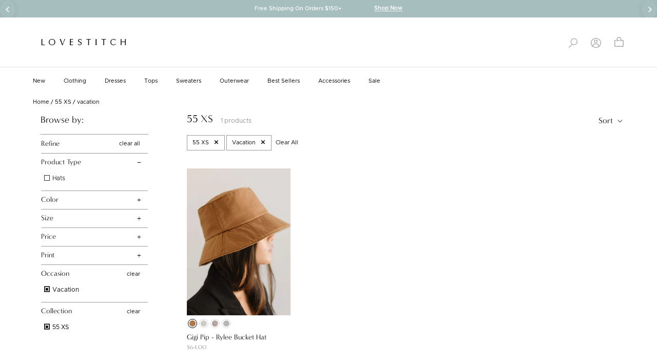

--- FILE ---
content_type: text/html; charset=utf-8
request_url: https://www.shoplovestitch.com/collections/size-55-xs/vacation
body_size: 47374
content:
<!doctype html>

<html class="no-js" lang="en">
  <head>
    <meta charset="utf-8"> 
    <meta http-equiv="X-UA-Compatible" content="IE=edge,chrome=1">
    <meta name="viewport" content="width=device-width, initial-scale=1.0, height=device-height, minimum-scale=1.0, maximum-scale=1.0">
    <meta name="theme-color" content="">

    <title>
      55 XS &ndash; Tagged &quot;vacation&quot; &ndash; LOVESTITCH
    </title><link rel="canonical" href="https://www.shoplovestitch.com/collections/size-55-xs/vacation"><link rel="shortcut icon" href="//www.shoplovestitch.com/cdn/shop/files/favicon_96x.png?v=1670524955" type="image/png"><meta property="og:type" content="website">
  <meta property="og:title" content="55 XS">
  <meta property="og:image" content="http://www.shoplovestitch.com/cdn/shop/files/gigi-pip-bucket-hat-solid-3.jpg?v=1748483595">
  <meta property="og:image:secure_url" content="https://www.shoplovestitch.com/cdn/shop/files/gigi-pip-bucket-hat-solid-3.jpg?v=1748483595">
  <meta property="og:image:width" content="1240">
  <meta property="og:image:height" content="1760"><meta property="og:url" content="https://www.shoplovestitch.com/collections/size-55-xs/vacation">
<meta property="og:site_name" content="LOVESTITCH"><meta name="twitter:card" content="summary"><meta name="twitter:title" content="55 XS">
  <meta name="twitter:description" content="">
  <meta name="twitter:image" content="https://www.shoplovestitch.com/cdn/shop/files/gigi-pip-bucket-hat-solid-3_600x600_crop_center.jpg?v=1748483595">
    <style>
  @font-face {
  font-family: Montserrat;
  font-weight: 400;
  font-style: normal;
  font-display: fallback;
  src: url("//www.shoplovestitch.com/cdn/fonts/montserrat/montserrat_n4.81949fa0ac9fd2021e16436151e8eaa539321637.woff2") format("woff2"),
       url("//www.shoplovestitch.com/cdn/fonts/montserrat/montserrat_n4.a6c632ca7b62da89c3594789ba828388aac693fe.woff") format("woff");
}

  @font-face {
  font-family: "Nunito Sans";
  font-weight: 400;
  font-style: normal;
  font-display: fallback;
  src: url("//www.shoplovestitch.com/cdn/fonts/nunito_sans/nunitosans_n4.0276fe080df0ca4e6a22d9cb55aed3ed5ba6b1da.woff2") format("woff2"),
       url("//www.shoplovestitch.com/cdn/fonts/nunito_sans/nunitosans_n4.b4964bee2f5e7fd9c3826447e73afe2baad607b7.woff") format("woff");
}


  @font-face {
  font-family: "Nunito Sans";
  font-weight: 700;
  font-style: normal;
  font-display: fallback;
  src: url("//www.shoplovestitch.com/cdn/fonts/nunito_sans/nunitosans_n7.25d963ed46da26098ebeab731e90d8802d989fa5.woff2") format("woff2"),
       url("//www.shoplovestitch.com/cdn/fonts/nunito_sans/nunitosans_n7.d32e3219b3d2ec82285d3027bd673efc61a996c8.woff") format("woff");
}

  @font-face {
  font-family: "Nunito Sans";
  font-weight: 400;
  font-style: italic;
  font-display: fallback;
  src: url("//www.shoplovestitch.com/cdn/fonts/nunito_sans/nunitosans_i4.6e408730afac1484cf297c30b0e67c86d17fc586.woff2") format("woff2"),
       url("//www.shoplovestitch.com/cdn/fonts/nunito_sans/nunitosans_i4.c9b6dcbfa43622b39a5990002775a8381942ae38.woff") format("woff");
}

  @font-face {
  font-family: "Nunito Sans";
  font-weight: 700;
  font-style: italic;
  font-display: fallback;
  src: url("//www.shoplovestitch.com/cdn/fonts/nunito_sans/nunitosans_i7.8c1124729eec046a321e2424b2acf328c2c12139.woff2") format("woff2"),
       url("//www.shoplovestitch.com/cdn/fonts/nunito_sans/nunitosans_i7.af4cda04357273e0996d21184432bcb14651a64d.woff") format("woff");
}


  :root {
    --heading-font-family : Montserrat, sans-serif;
    --heading-font-weight : 400;
    --heading-font-style  : normal;

    --text-font-family : "Nunito Sans", sans-serif;
    --text-font-weight : 400;
    --text-font-style  : normal;

    --base-text-font-size   : 11px;
    --default-text-font-size: 14px;--background          : #ffffff;
    --background-rgb      : 255, 255, 255;
    --light-background    : #f7f6f4;
    --light-background-rgb: 247, 246, 244;
    --heading-color       : #000000;
    --text-color          : #000000;
    --text-color-rgb      : 0, 0, 0;
    --text-color-light    : #000000;
    --text-color-light-rgb: 0, 0, 0;
    --link-color          : #000000;
    --link-color-rgb      : 0, 0, 0;
    --border-color        : #d9d9d9;
    --border-color-rgb    : 217, 217, 217;

    --button-background    : #333333;
    --button-background-rgb: 51, 51, 51;
    --button-text-color    : #ffffff;

    --header-background       : #ffffff;
    --header-heading-color    : #000000;
    --header-light-text-color : #000000;
    --header-border-color     : #d9d9d9;

    --footer-background    : #f7f6f4;
    --footer-text-color    : #191308;
    --footer-heading-color : #191308;
    --footer-border-color  : #d6d4d1;

    --navigation-background      : #ffffff;
    --navigation-background-rgb  : 255, 255, 255;
    --navigation-text-color      : #000000;
    --navigation-text-color-light: rgba(0, 0, 0, 0.5);
    --navigation-border-color    : #E0E0E0;

    --newsletter-popup-background     : #ffffff;
    --newsletter-popup-text-color     : #000000;
    --newsletter-popup-text-color-rgb : 0, 0, 0;

    --secondary-elements-background       : #ffffff;
    --secondary-elements-background-rgb   : 255, 255, 255;
    --secondary-elements-text-color       : #000000;
    --secondary-elements-text-color-light : rgba(0, 0, 0, 0.5);
    --secondary-elements-border-color     : rgba(0, 0, 0, 0.25);

    --product-sale-price-color    : #333333;
    --product-sale-price-color-rgb: 51, 51, 51;
    --product-star-rating: #f6a429;

    /* Shopify related variables */
    --payment-terms-background-color: #ffffff;

    /* Products */

    --horizontal-spacing-four-products-per-row: 15px;
        --horizontal-spacing-two-products-per-row : 15px;

    --vertical-spacing-four-products-per-row: 20px;
        --vertical-spacing-two-products-per-row : 50px;

    /* Animation */
    --drawer-transition-timing: cubic-bezier(0.645, 0.045, 0.355, 1);
    --header-base-height: 80px; /* We set a default for browsers that do not support CSS variables */

    /* Cursors */
    --cursor-zoom-in-svg    : url(//www.shoplovestitch.com/cdn/shop/t/69/assets/cursor-zoom-in.svg?v=161720180888065450671764711997);
    --cursor-zoom-in-2x-svg : url(//www.shoplovestitch.com/cdn/shop/t/69/assets/cursor-zoom-in-2x.svg?v=159281045774357805731764711997);
  }
</style>

<script>
  // IE11 does not have support for CSS variables, so we have to polyfill them
  if (!(((window || {}).CSS || {}).supports && window.CSS.supports('(--a: 0)'))) {
    const script = document.createElement('script');
    script.type = 'text/javascript';
    script.src = 'https://cdn.jsdelivr.net/npm/css-vars-ponyfill@2';
    script.onload = function() {
      cssVars({});
    };

    document.getElementsByTagName('head')[0].appendChild(script);
  }
</script>

    
<script>window.performance && window.performance.mark && window.performance.mark('shopify.content_for_header.start');</script><meta name="google-site-verification" content="glXx3zJh94Fy4S2Jo7rpZTE4SoY67zPtKbdZqwC-hWE">
<meta id="shopify-digital-wallet" name="shopify-digital-wallet" content="/5013057/digital_wallets/dialog">
<meta name="shopify-checkout-api-token" content="8dea649f7ae325d6bd446cef48e42c43">
<meta id="in-context-paypal-metadata" data-shop-id="5013057" data-venmo-supported="false" data-environment="production" data-locale="en_US" data-paypal-v4="true" data-currency="USD">
<link rel="alternate" type="application/atom+xml" title="Feed" href="/collections/size-55-xs/vacation.atom" />
<link rel="alternate" type="application/json+oembed" href="https://www.shoplovestitch.com/collections/size-55-xs/vacation.oembed">
<script async="async" src="/checkouts/internal/preloads.js?locale=en-US"></script>
<link rel="preconnect" href="https://shop.app" crossorigin="anonymous">
<script async="async" src="https://shop.app/checkouts/internal/preloads.js?locale=en-US&shop_id=5013057" crossorigin="anonymous"></script>
<script id="apple-pay-shop-capabilities" type="application/json">{"shopId":5013057,"countryCode":"US","currencyCode":"USD","merchantCapabilities":["supports3DS"],"merchantId":"gid:\/\/shopify\/Shop\/5013057","merchantName":"LOVESTITCH","requiredBillingContactFields":["postalAddress","email","phone"],"requiredShippingContactFields":["postalAddress","email","phone"],"shippingType":"shipping","supportedNetworks":["visa","masterCard","amex","discover","elo","jcb"],"total":{"type":"pending","label":"LOVESTITCH","amount":"1.00"},"shopifyPaymentsEnabled":true,"supportsSubscriptions":true}</script>
<script id="shopify-features" type="application/json">{"accessToken":"8dea649f7ae325d6bd446cef48e42c43","betas":["rich-media-storefront-analytics"],"domain":"www.shoplovestitch.com","predictiveSearch":true,"shopId":5013057,"locale":"en"}</script>
<script>var Shopify = Shopify || {};
Shopify.shop = "lovestitch.myshopify.com";
Shopify.locale = "en";
Shopify.currency = {"active":"USD","rate":"1.0"};
Shopify.country = "US";
Shopify.theme = {"name":"12.3 - Full Price Holiday Update","id":144912941134,"schema_name":"Prestige","schema_version":"6.0.0","theme_store_id":855,"role":"main"};
Shopify.theme.handle = "null";
Shopify.theme.style = {"id":null,"handle":null};
Shopify.cdnHost = "www.shoplovestitch.com/cdn";
Shopify.routes = Shopify.routes || {};
Shopify.routes.root = "/";</script>
<script type="module">!function(o){(o.Shopify=o.Shopify||{}).modules=!0}(window);</script>
<script>!function(o){function n(){var o=[];function n(){o.push(Array.prototype.slice.apply(arguments))}return n.q=o,n}var t=o.Shopify=o.Shopify||{};t.loadFeatures=n(),t.autoloadFeatures=n()}(window);</script>
<script>
  window.ShopifyPay = window.ShopifyPay || {};
  window.ShopifyPay.apiHost = "shop.app\/pay";
  window.ShopifyPay.redirectState = null;
</script>
<script id="shop-js-analytics" type="application/json">{"pageType":"collection"}</script>
<script defer="defer" async type="module" src="//www.shoplovestitch.com/cdn/shopifycloud/shop-js/modules/v2/client.init-shop-cart-sync_WVOgQShq.en.esm.js"></script>
<script defer="defer" async type="module" src="//www.shoplovestitch.com/cdn/shopifycloud/shop-js/modules/v2/chunk.common_C_13GLB1.esm.js"></script>
<script defer="defer" async type="module" src="//www.shoplovestitch.com/cdn/shopifycloud/shop-js/modules/v2/chunk.modal_CLfMGd0m.esm.js"></script>
<script type="module">
  await import("//www.shoplovestitch.com/cdn/shopifycloud/shop-js/modules/v2/client.init-shop-cart-sync_WVOgQShq.en.esm.js");
await import("//www.shoplovestitch.com/cdn/shopifycloud/shop-js/modules/v2/chunk.common_C_13GLB1.esm.js");
await import("//www.shoplovestitch.com/cdn/shopifycloud/shop-js/modules/v2/chunk.modal_CLfMGd0m.esm.js");

  window.Shopify.SignInWithShop?.initShopCartSync?.({"fedCMEnabled":true,"windoidEnabled":true});

</script>
<script>
  window.Shopify = window.Shopify || {};
  if (!window.Shopify.featureAssets) window.Shopify.featureAssets = {};
  window.Shopify.featureAssets['shop-js'] = {"shop-cart-sync":["modules/v2/client.shop-cart-sync_DuR37GeY.en.esm.js","modules/v2/chunk.common_C_13GLB1.esm.js","modules/v2/chunk.modal_CLfMGd0m.esm.js"],"init-fed-cm":["modules/v2/client.init-fed-cm_BucUoe6W.en.esm.js","modules/v2/chunk.common_C_13GLB1.esm.js","modules/v2/chunk.modal_CLfMGd0m.esm.js"],"shop-toast-manager":["modules/v2/client.shop-toast-manager_B0JfrpKj.en.esm.js","modules/v2/chunk.common_C_13GLB1.esm.js","modules/v2/chunk.modal_CLfMGd0m.esm.js"],"init-shop-cart-sync":["modules/v2/client.init-shop-cart-sync_WVOgQShq.en.esm.js","modules/v2/chunk.common_C_13GLB1.esm.js","modules/v2/chunk.modal_CLfMGd0m.esm.js"],"shop-button":["modules/v2/client.shop-button_B_U3bv27.en.esm.js","modules/v2/chunk.common_C_13GLB1.esm.js","modules/v2/chunk.modal_CLfMGd0m.esm.js"],"init-windoid":["modules/v2/client.init-windoid_DuP9q_di.en.esm.js","modules/v2/chunk.common_C_13GLB1.esm.js","modules/v2/chunk.modal_CLfMGd0m.esm.js"],"shop-cash-offers":["modules/v2/client.shop-cash-offers_BmULhtno.en.esm.js","modules/v2/chunk.common_C_13GLB1.esm.js","modules/v2/chunk.modal_CLfMGd0m.esm.js"],"pay-button":["modules/v2/client.pay-button_CrPSEbOK.en.esm.js","modules/v2/chunk.common_C_13GLB1.esm.js","modules/v2/chunk.modal_CLfMGd0m.esm.js"],"init-customer-accounts":["modules/v2/client.init-customer-accounts_jNk9cPYQ.en.esm.js","modules/v2/client.shop-login-button_DJ5ldayH.en.esm.js","modules/v2/chunk.common_C_13GLB1.esm.js","modules/v2/chunk.modal_CLfMGd0m.esm.js"],"avatar":["modules/v2/client.avatar_BTnouDA3.en.esm.js"],"checkout-modal":["modules/v2/client.checkout-modal_pBPyh9w8.en.esm.js","modules/v2/chunk.common_C_13GLB1.esm.js","modules/v2/chunk.modal_CLfMGd0m.esm.js"],"init-shop-for-new-customer-accounts":["modules/v2/client.init-shop-for-new-customer-accounts_BUoCy7a5.en.esm.js","modules/v2/client.shop-login-button_DJ5ldayH.en.esm.js","modules/v2/chunk.common_C_13GLB1.esm.js","modules/v2/chunk.modal_CLfMGd0m.esm.js"],"init-customer-accounts-sign-up":["modules/v2/client.init-customer-accounts-sign-up_CnczCz9H.en.esm.js","modules/v2/client.shop-login-button_DJ5ldayH.en.esm.js","modules/v2/chunk.common_C_13GLB1.esm.js","modules/v2/chunk.modal_CLfMGd0m.esm.js"],"init-shop-email-lookup-coordinator":["modules/v2/client.init-shop-email-lookup-coordinator_CzjY5t9o.en.esm.js","modules/v2/chunk.common_C_13GLB1.esm.js","modules/v2/chunk.modal_CLfMGd0m.esm.js"],"shop-follow-button":["modules/v2/client.shop-follow-button_CsYC63q7.en.esm.js","modules/v2/chunk.common_C_13GLB1.esm.js","modules/v2/chunk.modal_CLfMGd0m.esm.js"],"shop-login-button":["modules/v2/client.shop-login-button_DJ5ldayH.en.esm.js","modules/v2/chunk.common_C_13GLB1.esm.js","modules/v2/chunk.modal_CLfMGd0m.esm.js"],"shop-login":["modules/v2/client.shop-login_B9ccPdmx.en.esm.js","modules/v2/chunk.common_C_13GLB1.esm.js","modules/v2/chunk.modal_CLfMGd0m.esm.js"],"lead-capture":["modules/v2/client.lead-capture_D0K_KgYb.en.esm.js","modules/v2/chunk.common_C_13GLB1.esm.js","modules/v2/chunk.modal_CLfMGd0m.esm.js"],"payment-terms":["modules/v2/client.payment-terms_BWmiNN46.en.esm.js","modules/v2/chunk.common_C_13GLB1.esm.js","modules/v2/chunk.modal_CLfMGd0m.esm.js"]};
</script>
<script>(function() {
  var isLoaded = false;
  function asyncLoad() {
    if (isLoaded) return;
    isLoaded = true;
    var urls = ["https:\/\/assets1.adroll.com\/shopify\/latest\/j\/shopify_rolling_bootstrap_v2.js?adroll_adv_id=FCFS3LL3WNFZTFKALD67U4\u0026adroll_pix_id=GUMO3R6S4FHEJKOR2KWSRC\u0026shop=lovestitch.myshopify.com","https:\/\/d3hw6dc1ow8pp2.cloudfront.net\/reviewsWidget.min.js?shop=lovestitch.myshopify.com","https:\/\/hello.zonos.com\/shop-duty-tax\/hello.js?1678833405326\u0026shop=lovestitch.myshopify.com","https:\/\/shopify-widget.route.com\/shopify.widget.js?shop=lovestitch.myshopify.com","https:\/\/assets.tapcart.com\/__tc-ck-loader\/index.js?appId=Y1o0ZGHlba\u0026environment=production\u0026shop=lovestitch.myshopify.com","https:\/\/cdn.attn.tv\/lovestitch\/dtag.js?shop=lovestitch.myshopify.com","https:\/\/connect.nosto.com\/include\/script\/shopify-5013057.js?shop=lovestitch.myshopify.com","https:\/\/d38xvr37kwwhcm.cloudfront.net\/js\/grin-sdk.js?shop=lovestitch.myshopify.com","https:\/\/shopify-extension.getredo.com\/main.js?widget_id=3t74pqg2206lwyk\u0026shop=lovestitch.myshopify.com","\/\/backinstock.useamp.com\/widget\/8351_1767153559.js?category=bis\u0026v=6\u0026shop=lovestitch.myshopify.com"];
    for (var i = 0; i < urls.length; i++) {
      var s = document.createElement('script');
      s.type = 'text/javascript';
      s.async = true;
      s.src = urls[i];
      var x = document.getElementsByTagName('script')[0];
      x.parentNode.insertBefore(s, x);
    }
  };
  if(window.attachEvent) {
    window.attachEvent('onload', asyncLoad);
  } else {
    window.addEventListener('load', asyncLoad, false);
  }
})();</script>
<script id="__st">var __st={"a":5013057,"offset":-28800,"reqid":"a6b5a393-0a9e-41dd-aac6-ef21efada147-1769702126","pageurl":"www.shoplovestitch.com\/collections\/size-55-xs\/vacation","u":"dde8968a1e34","p":"collection","rtyp":"collection","rid":270702772302};</script>
<script>window.ShopifyPaypalV4VisibilityTracking = true;</script>
<script id="captcha-bootstrap">!function(){'use strict';const t='contact',e='account',n='new_comment',o=[[t,t],['blogs',n],['comments',n],[t,'customer']],c=[[e,'customer_login'],[e,'guest_login'],[e,'recover_customer_password'],[e,'create_customer']],r=t=>t.map((([t,e])=>`form[action*='/${t}']:not([data-nocaptcha='true']) input[name='form_type'][value='${e}']`)).join(','),a=t=>()=>t?[...document.querySelectorAll(t)].map((t=>t.form)):[];function s(){const t=[...o],e=r(t);return a(e)}const i='password',u='form_key',d=['recaptcha-v3-token','g-recaptcha-response','h-captcha-response',i],f=()=>{try{return window.sessionStorage}catch{return}},m='__shopify_v',_=t=>t.elements[u];function p(t,e,n=!1){try{const o=window.sessionStorage,c=JSON.parse(o.getItem(e)),{data:r}=function(t){const{data:e,action:n}=t;return t[m]||n?{data:e,action:n}:{data:t,action:n}}(c);for(const[e,n]of Object.entries(r))t.elements[e]&&(t.elements[e].value=n);n&&o.removeItem(e)}catch(o){console.error('form repopulation failed',{error:o})}}const l='form_type',E='cptcha';function T(t){t.dataset[E]=!0}const w=window,h=w.document,L='Shopify',v='ce_forms',y='captcha';let A=!1;((t,e)=>{const n=(g='f06e6c50-85a8-45c8-87d0-21a2b65856fe',I='https://cdn.shopify.com/shopifycloud/storefront-forms-hcaptcha/ce_storefront_forms_captcha_hcaptcha.v1.5.2.iife.js',D={infoText:'Protected by hCaptcha',privacyText:'Privacy',termsText:'Terms'},(t,e,n)=>{const o=w[L][v],c=o.bindForm;if(c)return c(t,g,e,D).then(n);var r;o.q.push([[t,g,e,D],n]),r=I,A||(h.body.append(Object.assign(h.createElement('script'),{id:'captcha-provider',async:!0,src:r})),A=!0)});var g,I,D;w[L]=w[L]||{},w[L][v]=w[L][v]||{},w[L][v].q=[],w[L][y]=w[L][y]||{},w[L][y].protect=function(t,e){n(t,void 0,e),T(t)},Object.freeze(w[L][y]),function(t,e,n,w,h,L){const[v,y,A,g]=function(t,e,n){const i=e?o:[],u=t?c:[],d=[...i,...u],f=r(d),m=r(i),_=r(d.filter((([t,e])=>n.includes(e))));return[a(f),a(m),a(_),s()]}(w,h,L),I=t=>{const e=t.target;return e instanceof HTMLFormElement?e:e&&e.form},D=t=>v().includes(t);t.addEventListener('submit',(t=>{const e=I(t);if(!e)return;const n=D(e)&&!e.dataset.hcaptchaBound&&!e.dataset.recaptchaBound,o=_(e),c=g().includes(e)&&(!o||!o.value);(n||c)&&t.preventDefault(),c&&!n&&(function(t){try{if(!f())return;!function(t){const e=f();if(!e)return;const n=_(t);if(!n)return;const o=n.value;o&&e.removeItem(o)}(t);const e=Array.from(Array(32),(()=>Math.random().toString(36)[2])).join('');!function(t,e){_(t)||t.append(Object.assign(document.createElement('input'),{type:'hidden',name:u})),t.elements[u].value=e}(t,e),function(t,e){const n=f();if(!n)return;const o=[...t.querySelectorAll(`input[type='${i}']`)].map((({name:t})=>t)),c=[...d,...o],r={};for(const[a,s]of new FormData(t).entries())c.includes(a)||(r[a]=s);n.setItem(e,JSON.stringify({[m]:1,action:t.action,data:r}))}(t,e)}catch(e){console.error('failed to persist form',e)}}(e),e.submit())}));const S=(t,e)=>{t&&!t.dataset[E]&&(n(t,e.some((e=>e===t))),T(t))};for(const o of['focusin','change'])t.addEventListener(o,(t=>{const e=I(t);D(e)&&S(e,y())}));const B=e.get('form_key'),M=e.get(l),P=B&&M;t.addEventListener('DOMContentLoaded',(()=>{const t=y();if(P)for(const e of t)e.elements[l].value===M&&p(e,B);[...new Set([...A(),...v().filter((t=>'true'===t.dataset.shopifyCaptcha))])].forEach((e=>S(e,t)))}))}(h,new URLSearchParams(w.location.search),n,t,e,['guest_login'])})(!0,!0)}();</script>
<script integrity="sha256-4kQ18oKyAcykRKYeNunJcIwy7WH5gtpwJnB7kiuLZ1E=" data-source-attribution="shopify.loadfeatures" defer="defer" src="//www.shoplovestitch.com/cdn/shopifycloud/storefront/assets/storefront/load_feature-a0a9edcb.js" crossorigin="anonymous"></script>
<script crossorigin="anonymous" defer="defer" src="//www.shoplovestitch.com/cdn/shopifycloud/storefront/assets/shopify_pay/storefront-65b4c6d7.js?v=20250812"></script>
<script data-source-attribution="shopify.dynamic_checkout.dynamic.init">var Shopify=Shopify||{};Shopify.PaymentButton=Shopify.PaymentButton||{isStorefrontPortableWallets:!0,init:function(){window.Shopify.PaymentButton.init=function(){};var t=document.createElement("script");t.src="https://www.shoplovestitch.com/cdn/shopifycloud/portable-wallets/latest/portable-wallets.en.js",t.type="module",document.head.appendChild(t)}};
</script>
<script data-source-attribution="shopify.dynamic_checkout.buyer_consent">
  function portableWalletsHideBuyerConsent(e){var t=document.getElementById("shopify-buyer-consent"),n=document.getElementById("shopify-subscription-policy-button");t&&n&&(t.classList.add("hidden"),t.setAttribute("aria-hidden","true"),n.removeEventListener("click",e))}function portableWalletsShowBuyerConsent(e){var t=document.getElementById("shopify-buyer-consent"),n=document.getElementById("shopify-subscription-policy-button");t&&n&&(t.classList.remove("hidden"),t.removeAttribute("aria-hidden"),n.addEventListener("click",e))}window.Shopify?.PaymentButton&&(window.Shopify.PaymentButton.hideBuyerConsent=portableWalletsHideBuyerConsent,window.Shopify.PaymentButton.showBuyerConsent=portableWalletsShowBuyerConsent);
</script>
<script data-source-attribution="shopify.dynamic_checkout.cart.bootstrap">document.addEventListener("DOMContentLoaded",(function(){function t(){return document.querySelector("shopify-accelerated-checkout-cart, shopify-accelerated-checkout")}if(t())Shopify.PaymentButton.init();else{new MutationObserver((function(e,n){t()&&(Shopify.PaymentButton.init(),n.disconnect())})).observe(document.body,{childList:!0,subtree:!0})}}));
</script>
<link id="shopify-accelerated-checkout-styles" rel="stylesheet" media="screen" href="https://www.shoplovestitch.com/cdn/shopifycloud/portable-wallets/latest/accelerated-checkout-backwards-compat.css" crossorigin="anonymous">
<style id="shopify-accelerated-checkout-cart">
        #shopify-buyer-consent {
  margin-top: 1em;
  display: inline-block;
  width: 100%;
}

#shopify-buyer-consent.hidden {
  display: none;
}

#shopify-subscription-policy-button {
  background: none;
  border: none;
  padding: 0;
  text-decoration: underline;
  font-size: inherit;
  cursor: pointer;
}

#shopify-subscription-policy-button::before {
  box-shadow: none;
}

      </style>

<script>window.performance && window.performance.mark && window.performance.mark('shopify.content_for_header.end');</script>
    
    <link rel="stylesheet" href="https://use.typekit.net/ttm5lcy.css">
    <link rel="stylesheet" href="//www.shoplovestitch.com/cdn/shop/t/69/assets/fonts.css?v=45357721300495442821764711997">
    <link rel="stylesheet" href="//www.shoplovestitch.com/cdn/shop/t/69/assets/theme.css?v=16302021089681125331764711997">
    <link rel="stylesheet" href="//www.shoplovestitch.com/cdn/shop/t/69/assets/custom.css?v=117521443312864914991764711997">
    <link rel="stylesheet" href="//www.shoplovestitch.com/cdn/shop/t/69/assets/custom2.css?v=169566910968180057971764711997">    
    <link rel="stylesheet" href="//www.shoplovestitch.com/cdn/shop/t/69/assets/responsive.css?v=20476928015044517691764711997"><link rel="stylesheet" href="//www.shoplovestitch.com/cdn/shop/t/69/assets/collection.css?v=67277532203825460531764711997">
    

    <script>// This allows to expose several variables to the global scope, to be used in scripts
      window.theme = {
        pageType: "collection",
        moneyFormat: "\u003cspan class='zmoney'\u003e${{amount}}\u003c\/span\u003e",
        moneyWithCurrencyFormat: "\u003cspan class='zmoney'\u003e${{amount}} USD\u003c\/span\u003e",
        currencyCodeEnabled: false,
        productImageSize: "natural",
        searchMode: "product",
        showPageTransition: false,
        showElementStaggering: true,
        showImageZooming: true
      };

      window.routes = {
        rootUrl: "\/",
        rootUrlWithoutSlash: '',
        cartUrl: "\/cart",
        cartAddUrl: "\/cart\/add",
        cartChangeUrl: "\/cart\/change",
        searchUrl: "\/search",
        productRecommendationsUrl: "\/recommendations\/products"
      };

      window.languages = {
        cartAddNote: "Add Order Note",
        cartEditNote: "Edit Order Note",
        productImageLoadingError: "This image could not be loaded. Please try to reload the page.",
        productFormAddToCart: "Add to cart",
        productFormUnavailable: "Unavailable",
        productFormSoldOut: "Sold Out",
        shippingEstimatorOneResult: "1 option available:",
        shippingEstimatorMoreResults: "{{count}} options available:",
        shippingEstimatorNoResults: "No shipping could be found"
      };

      window.lazySizesConfig = {
        loadHidden: false,
        hFac: 0.5,
        expFactor: 2,
        ricTimeout: 150,
        lazyClass: 'Image--lazyLoad',
        loadingClass: 'Image--lazyLoading',
        loadedClass: 'Image--lazyLoaded'
      };

      document.documentElement.className = document.documentElement.className.replace('no-js', 'js');
      document.documentElement.style.setProperty('--window-height', window.innerHeight + 'px');

      // We do a quick detection of some features (we could use Modernizr but for so little...)
      (function() {
        document.documentElement.className += ((window.CSS && window.CSS.supports('(position: sticky) or (position: -webkit-sticky)')) ? ' supports-sticky' : ' no-supports-sticky');
        document.documentElement.className += (window.matchMedia('(-moz-touch-enabled: 1), (hover: none)')).matches ? ' no-supports-hover' : ' supports-hover';
      }());

      
    </script>

    <script src="//www.shoplovestitch.com/cdn/shop/t/69/assets/lazysizes.min.js?v=174358363404432586981764711997" async></script><script src="https://ajax.googleapis.com/ajax/libs/jquery/3.6.1/jquery.min.js"></script>
  
    <script src="//www.shoplovestitch.com/cdn/shop/t/69/assets/libs.min.js?v=26178543184394469741764711997" defer></script>
    <script src="//www.shoplovestitch.com/cdn/shop/t/69/assets/theme.js?v=73696210941235458651764711997" defer></script>
    <script src="//www.shoplovestitch.com/cdn/shop/t/69/assets/custom.js?v=40073522990081964331764711997" defer></script>

    <script>
      (function () {
        window.onpageshow = function() {
          if (window.theme.showPageTransition) {
            var pageTransition = document.querySelector('.PageTransition');

            if (pageTransition) {
              pageTransition.style.visibility = 'visible';
              pageTransition.style.opacity = '0';
            }
          }

          // When the page is loaded from the cache, we have to reload the cart content
          document.documentElement.dispatchEvent(new CustomEvent('cart:refresh', {
            bubbles: true
          }));
        };
      })();
    </script>

    


  <script type="application/ld+json">
  {
    "@context": "http://schema.org",
    "@type": "BreadcrumbList",
  "itemListElement": [{
      "@type": "ListItem",
      "position": 1,
      "name": "Home",
      "item": "https://www.shoplovestitch.com"
    },{
          "@type": "ListItem",
          "position": 2,
          "name": "55 XS",
          "item": "https://www.shoplovestitch.com/collections/size-55-xs"
        }]
  }
  </script>

  <div id="shopify-section-filter-menu-settings" class="shopify-section"><style type="text/css">
/*  Filter Menu Color and Image Section CSS */.pt-display-swatch ul .filter-active-white .collection-name .check-icon:before
{
  background-color: #333333;
  color: #333333;
  -webkit-text-fill-color: transparent;background: -webkit-linear-gradient(transparent, transparent),
             url(//www.shoplovestitch.com/cdn/shop/files/Screenshot_2023-04-25_at_8.13.42_AM_small.png?v=1682435747) no-repeat center center;background: -o-linear-gradient(transparent, transparent);
  background-size: cover;
  -webkit-background-clip: text;
  background-clip: text;

}

.pt-display-swatch ul .filter-active-white .collection-name .check-icon {
  text-shadow: none !important;
}.pt-display-swatch ul .filter-active-green .collection-name .check-icon:before
{
  background-color: #333333;
  color: #333333;
  -webkit-text-fill-color: transparent;background: -webkit-linear-gradient(transparent, transparent),
             url(//www.shoplovestitch.com/cdn/shop/files/Screenshot_2023-04-25_at_8.13.47_AM_small.png?v=1682435783) no-repeat center center;background: -o-linear-gradient(transparent, transparent);
  background-size: cover;
  -webkit-background-clip: text;
  background-clip: text;

}

.pt-display-swatch ul .filter-active-green .collection-name .check-icon {
  text-shadow: none !important;
}.pt-display-swatch ul .filter-active-blue .collection-name .check-icon:before
{
  background-color: #333333;
  color: #333333;
  -webkit-text-fill-color: transparent;background: -webkit-linear-gradient(transparent, transparent),
             url(//www.shoplovestitch.com/cdn/shop/files/Screenshot_2023-04-25_at_8.13.52_AM_small.png?v=1682435783) no-repeat center center;background: -o-linear-gradient(transparent, transparent);
  background-size: cover;
  -webkit-background-clip: text;
  background-clip: text;

}

.pt-display-swatch ul .filter-active-blue .collection-name .check-icon {
  text-shadow: none !important;
}.pt-display-swatch ul .filter-active-ivory .collection-name .check-icon:before
{
  background-color: #333333;
  color: #333333;
  -webkit-text-fill-color: transparent;background: -webkit-linear-gradient(transparent, transparent),
             url(//www.shoplovestitch.com/cdn/shop/files/Lovestitch-ivory-color-swatch_small.jpg?v=1687893717) no-repeat center center;background: -o-linear-gradient(transparent, transparent);
  background-size: cover;
  -webkit-background-clip: text;
  background-clip: text;

}

.pt-display-swatch ul .filter-active-ivory .collection-name .check-icon {
  text-shadow: none !important;
}.pt-display-swatch ul .filter-active-purple .collection-name .check-icon:before
{
  background-color: #333333;
  color: #333333;
  -webkit-text-fill-color: transparent;background: -webkit-linear-gradient(transparent, transparent),
             url(//www.shoplovestitch.com/cdn/shop/files/Screenshot_2023-04-25_at_8.13.56_AM_small.png?v=1682435783) no-repeat center center;background: -o-linear-gradient(transparent, transparent);
  background-size: cover;
  -webkit-background-clip: text;
  background-clip: text;

}

.pt-display-swatch ul .filter-active-purple .collection-name .check-icon {
  text-shadow: none !important;
}.pt-display-swatch ul .filter-active-orange .collection-name .check-icon:before
{
  background-color: #333333;
  color: #333333;
  -webkit-text-fill-color: transparent;background: -webkit-linear-gradient(transparent, transparent),
             url(//www.shoplovestitch.com/cdn/shop/files/Screenshot_2023-04-25_at_8.13.59_AM_small.png?v=1682435783) no-repeat center center;background: -o-linear-gradient(transparent, transparent);
  background-size: cover;
  -webkit-background-clip: text;
  background-clip: text;

}

.pt-display-swatch ul .filter-active-orange .collection-name .check-icon {
  text-shadow: none !important;
}.pt-display-swatch ul .filter-active-red .collection-name .check-icon:before
{
  background-color: #333333;
  color: #333333;
  -webkit-text-fill-color: transparent;background: -webkit-linear-gradient(transparent, transparent),
             url(//www.shoplovestitch.com/cdn/shop/files/Screenshot_2023-04-25_at_8.14.06_AM_small.png?v=1682435783) no-repeat center center;background: -o-linear-gradient(transparent, transparent);
  background-size: cover;
  -webkit-background-clip: text;
  background-clip: text;

}

.pt-display-swatch ul .filter-active-red .collection-name .check-icon {
  text-shadow: none !important;
}.pt-display-swatch ul .filter-active-yellow .collection-name .check-icon:before
{
  background-color: #333333;
  color: #333333;
  -webkit-text-fill-color: transparent;background: -webkit-linear-gradient(transparent, transparent),
             url(//www.shoplovestitch.com/cdn/shop/files/Screenshot_2023-04-25_at_8.14.02_AM_small.png?v=1682435783) no-repeat center center;background: -o-linear-gradient(transparent, transparent);
  background-size: cover;
  -webkit-background-clip: text;
  background-clip: text;

}

.pt-display-swatch ul .filter-active-yellow .collection-name .check-icon {
  text-shadow: none !important;
}.pt-display-swatch ul .filter-active-pink .collection-name .check-icon:before
{
  background-color: #333333;
  color: #333333;
  -webkit-text-fill-color: transparent;background: -webkit-linear-gradient(transparent, transparent),
             url(//www.shoplovestitch.com/cdn/shop/files/Screenshot_2023-04-25_at_8.14.10_AM_small.png?v=1682435783) no-repeat center center;background: -o-linear-gradient(transparent, transparent);
  background-size: cover;
  -webkit-background-clip: text;
  background-clip: text;

}

.pt-display-swatch ul .filter-active-pink .collection-name .check-icon {
  text-shadow: none !important;
}.pt-display-swatch ul .filter-active-brown .collection-name .check-icon:before
{
  background-color: #333333;
  color: #333333;
  -webkit-text-fill-color: transparent;background: -webkit-linear-gradient(transparent, transparent),
             url(//www.shoplovestitch.com/cdn/shop/files/Screenshot_2023-04-25_at_8.14.15_AM_small.png?v=1682435783) no-repeat center center;background: -o-linear-gradient(transparent, transparent);
  background-size: cover;
  -webkit-background-clip: text;
  background-clip: text;

}

.pt-display-swatch ul .filter-active-brown .collection-name .check-icon {
  text-shadow: none !important;
}.pt-display-swatch ul .filter-active-grey .collection-name .check-icon:before
{
  background-color: #333333;
  color: #333333;
  -webkit-text-fill-color: transparent;background: -webkit-linear-gradient(transparent, transparent),
             url(//www.shoplovestitch.com/cdn/shop/files/Screenshot_2023-04-25_at_8.14.19_AM_small.png?v=1682435783) no-repeat center center;background: -o-linear-gradient(transparent, transparent);
  background-size: cover;
  -webkit-background-clip: text;
  background-clip: text;

}

.pt-display-swatch ul .filter-active-grey .collection-name .check-icon {
  text-shadow: none !important;
}.pt-display-swatch ul .filter-active-multi .collection-name .check-icon:before
{
  background-color: #333333;
  color: #333333;
  -webkit-text-fill-color: transparent;background: -webkit-linear-gradient(transparent, transparent),
             url(//www.shoplovestitch.com/cdn/shop/files/Multi-color-swatch_small.jpg?v=1682696756) no-repeat center center;background: -o-linear-gradient(transparent, transparent);
  background-size: cover;
  -webkit-background-clip: text;
  background-clip: text;

}

.pt-display-swatch ul .filter-active-multi .collection-name .check-icon {
  text-shadow: none !important;
}</style>
<link href="//www.shoplovestitch.com/cdn/shop/t/69/assets/filter-menu.scss.css?v=112691897671934513461764713977" rel="stylesheet" type="text/css" media="all" />
<script src="//www.shoplovestitch.com/cdn/shop/t/69/assets/filter-menu.js?v=34800057342037172101764711997" type="text/javascript"></script>





</div>
<!-- BEGIN app block: shopify://apps/adroll-advertising-marketing/blocks/adroll-pixel/c60853ed-1adb-4359-83ae-4ed43ed0b559 -->
  <!-- AdRoll Customer: not found -->



  
  
  <!-- AdRoll Advertisable: FCFS3LL3WNFZTFKALD67U4 -->
  <!-- AdRoll Pixel: GUMO3R6S4FHEJKOR2KWSRC -->
  <script async src="https://assets1.adroll.com/shopify/latest/j/shopify_rolling_bootstrap_v2.js?adroll_adv_id=FCFS3LL3WNFZTFKALD67U4&adroll_pix_id=GUMO3R6S4FHEJKOR2KWSRC"></script>



<!-- END app block --><!-- BEGIN app block: shopify://apps/okendo/blocks/theme-settings/bb689e69-ea70-4661-8fb7-ad24a2e23c29 --><!-- BEGIN app snippet: header-metafields -->









    <link href="https://d3hw6dc1ow8pp2.cloudfront.net/styles/main.min.css" rel="stylesheet" type="text/css">
<style type="text/css">
.okeReviews .okeReviews-reviewsWidget-header-controls-writeReview {
        display: inline-block;
    }
    .okeReviews .okeReviews-reviewsWidget.is-okeReviews-empty {
        display: block;
    }
</style>
<script type="application/json" id="oke-reviews-settings">
{"analyticsSettings":{"provider":"ua"},"disableInitialReviewsFetchOnProducts":false,"initialReviewDisplayCount":5,"locale":"en","localeAndVariant":{"code":"en"},"omitMicrodata":true,"reviewSortOrder":"rating","subscriberId":"85204a7b-a8a2-465b-95dc-646c837a231b","widgetTemplateId":"featured-media","starRatingColor":"#ECBDA8","recorderPlus":true,"recorderQandaPlus":true}
</script>

    <link rel="stylesheet" type="text/css" href="https://dov7r31oq5dkj.cloudfront.net/85204a7b-a8a2-465b-95dc-646c837a231b/widget-style-customisations.css?v=bdd40cf6-f679-406d-9204-7370aec58f89">













<!-- END app snippet -->

<!-- BEGIN app snippet: widget-plus-initialisation-script -->




<!-- END app snippet -->


<!-- END app block --><!-- BEGIN app block: shopify://apps/klaviyo-email-marketing-sms/blocks/klaviyo-onsite-embed/2632fe16-c075-4321-a88b-50b567f42507 -->












  <script async src="https://static.klaviyo.com/onsite/js/UDZJi9/klaviyo.js?company_id=UDZJi9"></script>
  <script>!function(){if(!window.klaviyo){window._klOnsite=window._klOnsite||[];try{window.klaviyo=new Proxy({},{get:function(n,i){return"push"===i?function(){var n;(n=window._klOnsite).push.apply(n,arguments)}:function(){for(var n=arguments.length,o=new Array(n),w=0;w<n;w++)o[w]=arguments[w];var t="function"==typeof o[o.length-1]?o.pop():void 0,e=new Promise((function(n){window._klOnsite.push([i].concat(o,[function(i){t&&t(i),n(i)}]))}));return e}}})}catch(n){window.klaviyo=window.klaviyo||[],window.klaviyo.push=function(){var n;(n=window._klOnsite).push.apply(n,arguments)}}}}();</script>

  




  <script>
    window.klaviyoReviewsProductDesignMode = false
  </script>







<!-- END app block --><!-- BEGIN app block: shopify://apps/seo-manager-venntov/blocks/seomanager/c54c366f-d4bb-4d52-8d2f-dd61ce8e7e12 --><!-- BEGIN app snippet: SEOManager4 -->
<meta name='seomanager' content='4.0.5' /> 


<script>
	function sm_htmldecode(str) {
		var txt = document.createElement('textarea');
		txt.innerHTML = str;
		return txt.value;
	}

	var venntov_title = sm_htmldecode("55 XS - vacation - vacation");
	var venntov_description = sm_htmldecode("");
	
	if (venntov_title != '') {
		document.title = venntov_title;	
	}
	else {
		document.title = "55 XS";	
	}

	if (document.querySelector('meta[name="description"]') == null) {
		var venntov_desc = document.createElement('meta');
		venntov_desc.name = "description";
		venntov_desc.content = venntov_description;
		var venntov_head = document.head;
		venntov_head.appendChild(venntov_desc);
	} else {
		document.querySelector('meta[name="description"]').setAttribute("content", venntov_description);
	}
</script>

<script>
	var venntov_robotVals = "index, follow, max-image-preview:large, max-snippet:-1, max-video-preview:-1";
	if (venntov_robotVals !== "") {
		document.querySelectorAll("[name='robots']").forEach(e => e.remove());
		var venntov_robotMeta = document.createElement('meta');
		venntov_robotMeta.name = "robots";
		venntov_robotMeta.content = venntov_robotVals;
		var venntov_head = document.head;
		venntov_head.appendChild(venntov_robotMeta);
	}
</script>

<script>
	var venntov_googleVals = "";
	if (venntov_googleVals !== "") {
		document.querySelectorAll("[name='google']").forEach(e => e.remove());
		var venntov_googleMeta = document.createElement('meta');
		venntov_googleMeta.name = "google";
		venntov_googleMeta.content = venntov_googleVals;
		var venntov_head = document.head;
		venntov_head.appendChild(venntov_googleMeta);
	}
	</script>
	<!-- JSON-LD support -->

			<script type="application/ld+json">
			{
				"@context" : "http://schema.org",
				"@type": "CollectionPage",
				"@id": "https://www.shoplovestitch.com/collections/size-55-xs/vacation",
				"name": "55 XS",
				"url": "https://www.shoplovestitch.com/collections/size-55-xs/vacation","image": "https://www.shoplovestitch.com/cdn/shop/files/gigi-pip-bucket-hat-solid-3.jpg?v=1748483595&width=1024","mainEntity": {
					"@type": "ItemList",
					"itemListElement": [
						{
							"@type": "ListItem",
							"position": 1,		
							"item": {
								"@id": "https://www.shoplovestitch.com/collections/size-55-xs/products/rylee-bucket-hat",
								"url": "https://www.shoplovestitch.com/collections/size-55-xs/products/rylee-bucket-hat"
							}
						}]
				}
			}
			</script>

<!-- 524F4D20383A3331 --><!-- END app snippet -->

<!-- END app block --><!-- BEGIN app block: shopify://apps/attentive/blocks/attn-tag/8df62c72-8fe4-407e-a5b3-72132be30a0d --><script type="text/javascript" src="https://cdn.attn.tv/lovestitch/dtag.js?source=app-embed" defer="defer"></script>


<!-- END app block --><!-- BEGIN app block: shopify://apps/hulk-gdpr-cookie-bar/blocks/app-embed/e2ac5ac3-1765-477b-ac58-d792f9a65f3a --><script>
  window.shop_template_name = 'collection'
  window.popup_data = {"notification_setting":{"popup_status":true,"popup_type":"full_screen","description_text":"We use\u0026nbsp;\u003ca href=\"#\"\u003ecookies\u003c\/a\u003e to improve your experience.","description_bg_color":"#333333","description_link_color":"#2680EB","description_text_color":"#FFFFFF","button_text":"Got it!","button_bg_color":"#FFFFFF","button_hover_bg":"#DDDDDD","button_text_color":"#333333","button_border_radius":0,"popup_desktop_vertical_position":"bottom","popup_desktop_horizontal_position":"left","popup_mobile_position":"bottom","popup_animation":"fade","eu_only":true,"cookie_lifetime":30,"button_border_color":"#FFFFFF","button_hover_text_color":"#333333","button_hover_border_color":"#DDDDDD","ca_only":true,"allow_cookie_preference":false,"scan_time":null,"allow_shopify_data_preference":false,"title_text_color":"#FFFFFF","switch_color":"#CFCFCF","on_switch_bg_color":"#3CC527","off_switch_bg_color":"#999999","preferences_text":"Preferences","monthly_analysis_email":true,"deny_button_text":"Deny","fs_popup_color":"#FFFFFF","customization_button_text":"Accept","deny_button_text_color":"#333333","deny_button_hover_text_color":"#333333","deny_button_bg_color":"#FFFFFF","deny_button_hover_bg":"#DDDDDD","deny_button_hover_border_color":"#DDDDDD","deny_button_border_color":"#FFFFFF","preference_bar_width":700,"preference_bar_border_color":"#666","preference_deny_button_text":"Deny","app_porxy_url":"\/tools\/data_preferences","fs_popup_opacity":1.0,"va_only":true,"accept_button_text_font_family":null,"deny_button_text_font_family":null,"preference_button_text_font_family":null,"accept_button_text_size":14,"deny_button_text_size":14,"preference_button_text_size":14,"utah_only":true,"colorado_only":true,"connecticut_only":true,"pipeda_only":true},"have_any_plan":true,"plan_features":["geo_targeting","adjustable_colors","cookie_statistics","no_copyright_text","CCPA_GDPR_compliant","my_account_settings","Export_Delete_DPR_requests_reports"],"preference_bar":"","shop_domain":"lovestitch.myshopify.com","region_check":true}
</script>

<!-- END app block --><!-- BEGIN app block: shopify://apps/starapps-variant-image/blocks/starapps-via-embed/2a01d106-3d10-48e8-ba53-5cb971217ac4 -->




    
      
      <script>
        window._starapps_theme_settings = [{"id":249121,"script_url":null},{"id":249122,"script_url":"https:\/\/cdn.starapps.studio\/apps\/via\/lovestitch\/249122-script-17680094705038667.js"},{"id":249123,"script_url":"https:\/\/cdn.starapps.studio\/apps\/via\/lovestitch\/249123-script-17680094706704764.js"},{"id":249120,"script_url":"https:\/\/cdn.starapps.studio\/apps\/via\/lovestitch\/249120-old-script-17680094878497815.js"},{"id":249124,"script_url":"https:\/\/cdn.starapps.studio\/apps\/via\/lovestitch\/249124-script-17680094723436506.js"},{"id":249125,"script_url":"https:\/\/cdn.starapps.studio\/apps\/via\/lovestitch\/249125-script-1768009472381061.js"},{"id":249126,"script_url":"https:\/\/cdn.starapps.studio\/apps\/via\/lovestitch\/249126-script-17680094758505712.js"},{"id":249127,"script_url":"https:\/\/cdn.starapps.studio\/apps\/via\/lovestitch\/249127-script-17680094764461327.js"},{"id":249128,"script_url":"https:\/\/cdn.starapps.studio\/apps\/via\/lovestitch\/249128-script-17680094765524771.js"},{"id":22050,"script_url":"https:\/\/cdn.starapps.studio\/apps\/via\/lovestitch\/script-1754305319.js"}];
        window._starapps_shop_themes = {"8363499":{"theme_setting_id":249121,"theme_store_id":null,"schema_theme_name":"Unidentified"},"74426286158":{"theme_setting_id":249121,"theme_store_id":null,"schema_theme_name":"Unidentified"},"79796994126":{"theme_setting_id":249121,"theme_store_id":null,"schema_theme_name":"Unidentified"},"79986655310":{"theme_setting_id":249121,"theme_store_id":null,"schema_theme_name":"Unidentified"},"80744972366":{"theme_setting_id":249121,"theme_store_id":null,"schema_theme_name":"Unidentified"},"80751755342":{"theme_setting_id":249121,"theme_store_id":null,"schema_theme_name":"Unidentified"},"80838852686":{"theme_setting_id":249121,"theme_store_id":null,"schema_theme_name":"Unidentified"},"139325734990":{"theme_setting_id":249120,"theme_store_id":"855","schema_theme_name":"Prestige"},"135511507022":{"theme_setting_id":249120,"theme_store_id":"855","schema_theme_name":"Prestige"},"144783114318":{"theme_setting_id":249120,"theme_store_id":"855","schema_theme_name":"Prestige"},"144494067790":{"theme_setting_id":249120,"theme_store_id":"855","schema_theme_name":"Prestige"},"144912941134":{"theme_setting_id":249120,"theme_store_id":"855","schema_theme_name":"Prestige"},"10854699":{"theme_setting_id":249121,"theme_store_id":null,"schema_theme_name":"Unidentified"},"12464895":{"theme_setting_id":249121,"theme_store_id":null,"schema_theme_name":"Unidentified"},"68093763":{"theme_setting_id":249121,"theme_store_id":null,"schema_theme_name":"Unidentified"},"105569603":{"theme_setting_id":249122,"theme_store_id":"568","schema_theme_name":"Unidentified"},"115337027":{"theme_setting_id":249121,"theme_store_id":null,"schema_theme_name":"Unidentified"},"168618382":{"theme_setting_id":249123,"theme_store_id":"816","schema_theme_name":"Trademark"},"2738257944":{"theme_setting_id":249121,"theme_store_id":null,"schema_theme_name":"Unidentified"},"32156418126":{"theme_setting_id":249121,"theme_store_id":null,"schema_theme_name":"Unidentified"},"32161071182":{"theme_setting_id":249121,"theme_store_id":null,"schema_theme_name":"Unidentified"},"32245940302":{"theme_setting_id":249121,"theme_store_id":null,"schema_theme_name":"Unidentified"},"32489898062":{"theme_setting_id":249121,"theme_store_id":null,"schema_theme_name":"Unidentified"},"32495272014":{"theme_setting_id":249121,"theme_store_id":null,"schema_theme_name":"Unidentified"},"32500252750":{"theme_setting_id":249124,"theme_store_id":"796","schema_theme_name":"Debut"},"46638006350":{"theme_setting_id":249125,"theme_store_id":"688","schema_theme_name":"Parallax"},"72766062670":{"theme_setting_id":249121,"theme_store_id":null,"schema_theme_name":"Unidentified"},"73418735694":{"theme_setting_id":249121,"theme_store_id":null,"schema_theme_name":"Unidentified"},"73859235918":{"theme_setting_id":249121,"theme_store_id":null,"schema_theme_name":"Unidentified"},"73952657486":{"theme_setting_id":249121,"theme_store_id":null,"schema_theme_name":"Unidentified"},"74385522766":{"theme_setting_id":249121,"theme_store_id":null,"schema_theme_name":"Unidentified"},"120371576910":{"theme_setting_id":249126,"theme_store_id":"868","schema_theme_name":"Broadcast"},"120496226382":{"theme_setting_id":249127,"theme_store_id":"578","schema_theme_name":"Simple"},"122844971086":{"theme_setting_id":249128,"theme_store_id":"677","schema_theme_name":"Showcase"},"123683340366":{"theme_setting_id":249121,"theme_store_id":null,"schema_theme_name":"Unidentified"},"123711586382":{"theme_setting_id":249120,"theme_store_id":"855","schema_theme_name":"Prestige"},"123712372814":{"theme_setting_id":249120,"theme_store_id":"855","schema_theme_name":"Prestige"},"123724562510":{"theme_setting_id":249120,"theme_store_id":"855","schema_theme_name":"Prestige"},"12397227":{"theme_setting_id":249121,"theme_store_id":null,"schema_theme_name":"Unidentified"},"123774238798":{"theme_setting_id":249120,"theme_store_id":"855","schema_theme_name":"Prestige"},"123778760782":{"theme_setting_id":249121,"theme_store_id":null,"schema_theme_name":"Unidentified"},"123814707278":{"theme_setting_id":249120,"theme_store_id":"855","schema_theme_name":"Prestige"},"123823849550":{"theme_setting_id":249120,"theme_store_id":"855","schema_theme_name":"Prestige"},"123823882318":{"theme_setting_id":249120,"theme_store_id":null,"schema_theme_name":"Prestige"},"123865006158":{"theme_setting_id":249120,"theme_store_id":"855","schema_theme_name":"Prestige"},"123867725902":{"theme_setting_id":249120,"theme_store_id":"855","schema_theme_name":"Prestige"},"123877851214":{"theme_setting_id":249120,"theme_store_id":"855","schema_theme_name":"Prestige"},"123888009294":{"theme_setting_id":249120,"theme_store_id":"855","schema_theme_name":"Prestige"},"123898069070":{"theme_setting_id":249120,"theme_store_id":"855","schema_theme_name":"Prestige"},"123900985422":{"theme_setting_id":249120,"theme_store_id":"855","schema_theme_name":"Prestige"},"123922776142":{"theme_setting_id":249120,"theme_store_id":"855","schema_theme_name":"Prestige"},"123955085390":{"theme_setting_id":249120,"theme_store_id":"855","schema_theme_name":"Prestige"},"124006596686":{"theme_setting_id":249120,"theme_store_id":"855","schema_theme_name":"Prestige"},"126575018062":{"theme_setting_id":249120,"theme_store_id":"855","schema_theme_name":"Prestige"},"131004039246":{"theme_setting_id":249120,"theme_store_id":"855","schema_theme_name":"Prestige"},"132058808398":{"theme_setting_id":249120,"theme_store_id":"855","schema_theme_name":"Prestige"},"132533321806":{"theme_setting_id":249120,"theme_store_id":"855","schema_theme_name":"Prestige"},"134529286222":{"theme_setting_id":249120,"theme_store_id":"855","schema_theme_name":"Prestige"},"134762954830":{"theme_setting_id":249120,"theme_store_id":"855","schema_theme_name":"Prestige"},"135410286670":{"theme_setting_id":249120,"theme_store_id":"855","schema_theme_name":"Prestige"},"142171373646":{"theme_setting_id":249120,"theme_store_id":"855","schema_theme_name":"Prestige"},"45762478158":{"theme_setting_id":249121,"theme_store_id":null,"schema_theme_name":"Unidentified"},"83459014734":{"theme_setting_id":249121,"theme_store_id":null,"schema_theme_name":"Unidentified"}};

        document.addEventListener('DOMContentLoaded', function () {
        function loadThemeScript() {
          const { theme } = window.Shopify;
          const themeSettings = window._starapps_theme_settings || [];
          const shopThemes = window._starapps_shop_themes || {};

          if (!themeSettings.length) {
            return;
          }

          const currentThemeId = theme.id.toString();
          let shopTheme = null;

          shopTheme = shopThemes[currentThemeId];

          if (!shopTheme) {
            for (const [themeId, themeData] of Object.entries(shopThemes)) {
              if (themeData.schema_theme_name === theme.schema_name ||
                  themeData.theme_store_id === theme.theme_store_id.toString()) {
                shopTheme = themeData;
                break;
              }
            }
          }

          if (!shopTheme) {
            console.log('No shop theme found for theme:', theme);
            return;
          }

          // Step 2: Find the theme setting using the theme_setting_id from shop theme
          const themeSetting = themeSettings.find(ts => ts.id === shopTheme.theme_setting_id);

          console.log(themeSettings);
          console.log(shopTheme);

          if (!themeSetting) {
            console.log('No theme setting found for theme_setting_id:', shopTheme.theme_setting_id);
            return;
          }

          // Load script if found and not already loaded
          if (themeSetting.script_url && !isScriptAlreadyLoaded(themeSetting.id)) {
            loadScript(themeSetting);
          }
        }

        function isScriptAlreadyLoaded(themeSettingId) {
          return document.querySelector(`script[data-theme-script="${themeSettingId}"]`) !== null;
        }

        function loadScript(themeSetting) {
          const script = document.createElement('script');
          script.src = themeSetting.script_url;
          script.async = true;
          script.crossOrigin = 'anonymous';
          script.setAttribute('data-theme-script', themeSetting.id);

          document.head.appendChild(script);
        }

          // Try immediately, otherwise wait for Shopify theme object
          if (window.Shopify && window.Shopify.theme && window.Shopify.theme.id) {
            loadThemeScript();
          } else {
            var interval = setInterval(function () {
              if (window.Shopify && window.Shopify.theme && window.Shopify.theme.id) {
                clearInterval(interval);
                loadThemeScript();
              }
            }, 100);
            setTimeout(function () { clearInterval(interval); }, 5000);
          }
        });
      </script>
    

    

    
    
      <script src="https://cdn.shopify.com/extensions/019b8ded-e117-7ce2-a469-ec8f78d5408d/variant-image-automator-33/assets/store-front-error-tracking.js" via-js-type="error-tracking" defer></script>
    
    <script via-metafields>window.viaData = {
        limitOnProduct: null,
        viaStatus: null
      }
    </script>
<!-- END app block --><script src="https://cdn.shopify.com/extensions/019a49eb-6131-774e-93cb-219463b1fa63/app-extensions-45/assets/hulkapps-cookebar.js" type="text/javascript" defer="defer"></script>
<link href="https://monorail-edge.shopifysvc.com" rel="dns-prefetch">
<script>(function(){if ("sendBeacon" in navigator && "performance" in window) {try {var session_token_from_headers = performance.getEntriesByType('navigation')[0].serverTiming.find(x => x.name == '_s').description;} catch {var session_token_from_headers = undefined;}var session_cookie_matches = document.cookie.match(/_shopify_s=([^;]*)/);var session_token_from_cookie = session_cookie_matches && session_cookie_matches.length === 2 ? session_cookie_matches[1] : "";var session_token = session_token_from_headers || session_token_from_cookie || "";function handle_abandonment_event(e) {var entries = performance.getEntries().filter(function(entry) {return /monorail-edge.shopifysvc.com/.test(entry.name);});if (!window.abandonment_tracked && entries.length === 0) {window.abandonment_tracked = true;var currentMs = Date.now();var navigation_start = performance.timing.navigationStart;var payload = {shop_id: 5013057,url: window.location.href,navigation_start,duration: currentMs - navigation_start,session_token,page_type: "collection"};window.navigator.sendBeacon("https://monorail-edge.shopifysvc.com/v1/produce", JSON.stringify({schema_id: "online_store_buyer_site_abandonment/1.1",payload: payload,metadata: {event_created_at_ms: currentMs,event_sent_at_ms: currentMs}}));}}window.addEventListener('pagehide', handle_abandonment_event);}}());</script>
<script id="web-pixels-manager-setup">(function e(e,d,r,n,o){if(void 0===o&&(o={}),!Boolean(null===(a=null===(i=window.Shopify)||void 0===i?void 0:i.analytics)||void 0===a?void 0:a.replayQueue)){var i,a;window.Shopify=window.Shopify||{};var t=window.Shopify;t.analytics=t.analytics||{};var s=t.analytics;s.replayQueue=[],s.publish=function(e,d,r){return s.replayQueue.push([e,d,r]),!0};try{self.performance.mark("wpm:start")}catch(e){}var l=function(){var e={modern:/Edge?\/(1{2}[4-9]|1[2-9]\d|[2-9]\d{2}|\d{4,})\.\d+(\.\d+|)|Firefox\/(1{2}[4-9]|1[2-9]\d|[2-9]\d{2}|\d{4,})\.\d+(\.\d+|)|Chrom(ium|e)\/(9{2}|\d{3,})\.\d+(\.\d+|)|(Maci|X1{2}).+ Version\/(15\.\d+|(1[6-9]|[2-9]\d|\d{3,})\.\d+)([,.]\d+|)( \(\w+\)|)( Mobile\/\w+|) Safari\/|Chrome.+OPR\/(9{2}|\d{3,})\.\d+\.\d+|(CPU[ +]OS|iPhone[ +]OS|CPU[ +]iPhone|CPU IPhone OS|CPU iPad OS)[ +]+(15[._]\d+|(1[6-9]|[2-9]\d|\d{3,})[._]\d+)([._]\d+|)|Android:?[ /-](13[3-9]|1[4-9]\d|[2-9]\d{2}|\d{4,})(\.\d+|)(\.\d+|)|Android.+Firefox\/(13[5-9]|1[4-9]\d|[2-9]\d{2}|\d{4,})\.\d+(\.\d+|)|Android.+Chrom(ium|e)\/(13[3-9]|1[4-9]\d|[2-9]\d{2}|\d{4,})\.\d+(\.\d+|)|SamsungBrowser\/([2-9]\d|\d{3,})\.\d+/,legacy:/Edge?\/(1[6-9]|[2-9]\d|\d{3,})\.\d+(\.\d+|)|Firefox\/(5[4-9]|[6-9]\d|\d{3,})\.\d+(\.\d+|)|Chrom(ium|e)\/(5[1-9]|[6-9]\d|\d{3,})\.\d+(\.\d+|)([\d.]+$|.*Safari\/(?![\d.]+ Edge\/[\d.]+$))|(Maci|X1{2}).+ Version\/(10\.\d+|(1[1-9]|[2-9]\d|\d{3,})\.\d+)([,.]\d+|)( \(\w+\)|)( Mobile\/\w+|) Safari\/|Chrome.+OPR\/(3[89]|[4-9]\d|\d{3,})\.\d+\.\d+|(CPU[ +]OS|iPhone[ +]OS|CPU[ +]iPhone|CPU IPhone OS|CPU iPad OS)[ +]+(10[._]\d+|(1[1-9]|[2-9]\d|\d{3,})[._]\d+)([._]\d+|)|Android:?[ /-](13[3-9]|1[4-9]\d|[2-9]\d{2}|\d{4,})(\.\d+|)(\.\d+|)|Mobile Safari.+OPR\/([89]\d|\d{3,})\.\d+\.\d+|Android.+Firefox\/(13[5-9]|1[4-9]\d|[2-9]\d{2}|\d{4,})\.\d+(\.\d+|)|Android.+Chrom(ium|e)\/(13[3-9]|1[4-9]\d|[2-9]\d{2}|\d{4,})\.\d+(\.\d+|)|Android.+(UC? ?Browser|UCWEB|U3)[ /]?(15\.([5-9]|\d{2,})|(1[6-9]|[2-9]\d|\d{3,})\.\d+)\.\d+|SamsungBrowser\/(5\.\d+|([6-9]|\d{2,})\.\d+)|Android.+MQ{2}Browser\/(14(\.(9|\d{2,})|)|(1[5-9]|[2-9]\d|\d{3,})(\.\d+|))(\.\d+|)|K[Aa][Ii]OS\/(3\.\d+|([4-9]|\d{2,})\.\d+)(\.\d+|)/},d=e.modern,r=e.legacy,n=navigator.userAgent;return n.match(d)?"modern":n.match(r)?"legacy":"unknown"}(),u="modern"===l?"modern":"legacy",c=(null!=n?n:{modern:"",legacy:""})[u],f=function(e){return[e.baseUrl,"/wpm","/b",e.hashVersion,"modern"===e.buildTarget?"m":"l",".js"].join("")}({baseUrl:d,hashVersion:r,buildTarget:u}),m=function(e){var d=e.version,r=e.bundleTarget,n=e.surface,o=e.pageUrl,i=e.monorailEndpoint;return{emit:function(e){var a=e.status,t=e.errorMsg,s=(new Date).getTime(),l=JSON.stringify({metadata:{event_sent_at_ms:s},events:[{schema_id:"web_pixels_manager_load/3.1",payload:{version:d,bundle_target:r,page_url:o,status:a,surface:n,error_msg:t},metadata:{event_created_at_ms:s}}]});if(!i)return console&&console.warn&&console.warn("[Web Pixels Manager] No Monorail endpoint provided, skipping logging."),!1;try{return self.navigator.sendBeacon.bind(self.navigator)(i,l)}catch(e){}var u=new XMLHttpRequest;try{return u.open("POST",i,!0),u.setRequestHeader("Content-Type","text/plain"),u.send(l),!0}catch(e){return console&&console.warn&&console.warn("[Web Pixels Manager] Got an unhandled error while logging to Monorail."),!1}}}}({version:r,bundleTarget:l,surface:e.surface,pageUrl:self.location.href,monorailEndpoint:e.monorailEndpoint});try{o.browserTarget=l,function(e){var d=e.src,r=e.async,n=void 0===r||r,o=e.onload,i=e.onerror,a=e.sri,t=e.scriptDataAttributes,s=void 0===t?{}:t,l=document.createElement("script"),u=document.querySelector("head"),c=document.querySelector("body");if(l.async=n,l.src=d,a&&(l.integrity=a,l.crossOrigin="anonymous"),s)for(var f in s)if(Object.prototype.hasOwnProperty.call(s,f))try{l.dataset[f]=s[f]}catch(e){}if(o&&l.addEventListener("load",o),i&&l.addEventListener("error",i),u)u.appendChild(l);else{if(!c)throw new Error("Did not find a head or body element to append the script");c.appendChild(l)}}({src:f,async:!0,onload:function(){if(!function(){var e,d;return Boolean(null===(d=null===(e=window.Shopify)||void 0===e?void 0:e.analytics)||void 0===d?void 0:d.initialized)}()){var d=window.webPixelsManager.init(e)||void 0;if(d){var r=window.Shopify.analytics;r.replayQueue.forEach((function(e){var r=e[0],n=e[1],o=e[2];d.publishCustomEvent(r,n,o)})),r.replayQueue=[],r.publish=d.publishCustomEvent,r.visitor=d.visitor,r.initialized=!0}}},onerror:function(){return m.emit({status:"failed",errorMsg:"".concat(f," has failed to load")})},sri:function(e){var d=/^sha384-[A-Za-z0-9+/=]+$/;return"string"==typeof e&&d.test(e)}(c)?c:"",scriptDataAttributes:o}),m.emit({status:"loading"})}catch(e){m.emit({status:"failed",errorMsg:(null==e?void 0:e.message)||"Unknown error"})}}})({shopId: 5013057,storefrontBaseUrl: "https://www.shoplovestitch.com",extensionsBaseUrl: "https://extensions.shopifycdn.com/cdn/shopifycloud/web-pixels-manager",monorailEndpoint: "https://monorail-edge.shopifysvc.com/unstable/produce_batch",surface: "storefront-renderer",enabledBetaFlags: ["2dca8a86"],webPixelsConfigList: [{"id":"1703018574","configuration":"{\"accountID\":\"UDZJi9\",\"webPixelConfig\":\"eyJlbmFibGVBZGRlZFRvQ2FydEV2ZW50cyI6IHRydWV9\"}","eventPayloadVersion":"v1","runtimeContext":"STRICT","scriptVersion":"524f6c1ee37bacdca7657a665bdca589","type":"APP","apiClientId":123074,"privacyPurposes":["ANALYTICS","MARKETING"],"dataSharingAdjustments":{"protectedCustomerApprovalScopes":["read_customer_address","read_customer_email","read_customer_name","read_customer_personal_data","read_customer_phone"]}},{"id":"945979470","configuration":"{\"accountID\":\"7ab9190e-fb66-4039-8a78-60d1f7555ab8\"}","eventPayloadVersion":"v1","runtimeContext":"STRICT","scriptVersion":"b3e46826d490c05e5de05022297fd24a","type":"APP","apiClientId":2376822,"privacyPurposes":["ANALYTICS","MARKETING","SALE_OF_DATA"],"dataSharingAdjustments":{"protectedCustomerApprovalScopes":["read_customer_personal_data"]}},{"id":"765132878","configuration":"{\"swymApiEndpoint\":\"https:\/\/swymstore-v3pro-01.swymrelay.com\",\"swymTier\":\"v3pro-01\"}","eventPayloadVersion":"v1","runtimeContext":"STRICT","scriptVersion":"5b6f6917e306bc7f24523662663331c0","type":"APP","apiClientId":1350849,"privacyPurposes":["ANALYTICS","MARKETING","PREFERENCES"],"dataSharingAdjustments":{"protectedCustomerApprovalScopes":["read_customer_email","read_customer_name","read_customer_personal_data","read_customer_phone"]}},{"id":"408354894","configuration":"{\"config\":\"{\\\"google_tag_ids\\\":[\\\"G-EEP69VC1V6\\\",\\\"AW-859575899\\\",\\\"GT-WBKSL55\\\"],\\\"target_country\\\":\\\"US\\\",\\\"gtag_events\\\":[{\\\"type\\\":\\\"begin_checkout\\\",\\\"action_label\\\":[\\\"G-EEP69VC1V6\\\",\\\"AW-859575899\\\/Qe1NCMSU6uEaENus8JkD\\\"]},{\\\"type\\\":\\\"search\\\",\\\"action_label\\\":[\\\"G-EEP69VC1V6\\\",\\\"AW-859575899\\\/RXFkCNCU6uEaENus8JkD\\\"]},{\\\"type\\\":\\\"view_item\\\",\\\"action_label\\\":[\\\"G-EEP69VC1V6\\\",\\\"AW-859575899\\\/chcTCM2U6uEaENus8JkD\\\",\\\"MC-BVWPEFB8LF\\\"]},{\\\"type\\\":\\\"purchase\\\",\\\"action_label\\\":[\\\"G-EEP69VC1V6\\\",\\\"AW-859575899\\\/qzxMCMGU6uEaENus8JkD\\\",\\\"MC-BVWPEFB8LF\\\"]},{\\\"type\\\":\\\"page_view\\\",\\\"action_label\\\":[\\\"G-EEP69VC1V6\\\",\\\"AW-859575899\\\/w6wnCMqU6uEaENus8JkD\\\",\\\"MC-BVWPEFB8LF\\\"]},{\\\"type\\\":\\\"add_payment_info\\\",\\\"action_label\\\":[\\\"G-EEP69VC1V6\\\",\\\"AW-859575899\\\/zdboCNOU6uEaENus8JkD\\\"]},{\\\"type\\\":\\\"add_to_cart\\\",\\\"action_label\\\":[\\\"G-EEP69VC1V6\\\",\\\"AW-859575899\\\/J-EkCMeU6uEaENus8JkD\\\"]}],\\\"enable_monitoring_mode\\\":false}\"}","eventPayloadVersion":"v1","runtimeContext":"OPEN","scriptVersion":"b2a88bafab3e21179ed38636efcd8a93","type":"APP","apiClientId":1780363,"privacyPurposes":[],"dataSharingAdjustments":{"protectedCustomerApprovalScopes":["read_customer_address","read_customer_email","read_customer_name","read_customer_personal_data","read_customer_phone"]}},{"id":"236388430","configuration":"{\"accountID\":\"shopify-5013057\", \"endpoint\":\"https:\/\/connect.nosto.com\"}","eventPayloadVersion":"v1","runtimeContext":"STRICT","scriptVersion":"85848493c2a1c7a4bbf22728b6f9f31f","type":"APP","apiClientId":272825,"privacyPurposes":["ANALYTICS","MARKETING"],"dataSharingAdjustments":{"protectedCustomerApprovalScopes":["read_customer_personal_data"]}},{"id":"140968014","configuration":"{\"env\":\"prod\"}","eventPayloadVersion":"v1","runtimeContext":"LAX","scriptVersion":"1a41e1eca09c95376c0b4a84ae3b11ef","type":"APP","apiClientId":3977633,"privacyPurposes":["ANALYTICS","MARKETING"],"dataSharingAdjustments":{"protectedCustomerApprovalScopes":["read_customer_address","read_customer_email","read_customer_name","read_customer_personal_data","read_customer_phone"]}},{"id":"139526222","configuration":"{\"pixel_id\":\"1704774726517162\",\"pixel_type\":\"facebook_pixel\",\"metaapp_system_user_token\":\"-\"}","eventPayloadVersion":"v1","runtimeContext":"OPEN","scriptVersion":"ca16bc87fe92b6042fbaa3acc2fbdaa6","type":"APP","apiClientId":2329312,"privacyPurposes":["ANALYTICS","MARKETING","SALE_OF_DATA"],"dataSharingAdjustments":{"protectedCustomerApprovalScopes":["read_customer_address","read_customer_email","read_customer_name","read_customer_personal_data","read_customer_phone"]}},{"id":"66584654","configuration":"{\"tagID\":\"2618028008501\"}","eventPayloadVersion":"v1","runtimeContext":"STRICT","scriptVersion":"18031546ee651571ed29edbe71a3550b","type":"APP","apiClientId":3009811,"privacyPurposes":["ANALYTICS","MARKETING","SALE_OF_DATA"],"dataSharingAdjustments":{"protectedCustomerApprovalScopes":["read_customer_address","read_customer_email","read_customer_name","read_customer_personal_data","read_customer_phone"]}},{"id":"shopify-app-pixel","configuration":"{}","eventPayloadVersion":"v1","runtimeContext":"STRICT","scriptVersion":"0450","apiClientId":"shopify-pixel","type":"APP","privacyPurposes":["ANALYTICS","MARKETING"]},{"id":"shopify-custom-pixel","eventPayloadVersion":"v1","runtimeContext":"LAX","scriptVersion":"0450","apiClientId":"shopify-pixel","type":"CUSTOM","privacyPurposes":["ANALYTICS","MARKETING"]}],isMerchantRequest: false,initData: {"shop":{"name":"LOVESTITCH","paymentSettings":{"currencyCode":"USD"},"myshopifyDomain":"lovestitch.myshopify.com","countryCode":"US","storefrontUrl":"https:\/\/www.shoplovestitch.com"},"customer":null,"cart":null,"checkout":null,"productVariants":[],"purchasingCompany":null},},"https://www.shoplovestitch.com/cdn","1d2a099fw23dfb22ep557258f5m7a2edbae",{"modern":"","legacy":""},{"shopId":"5013057","storefrontBaseUrl":"https:\/\/www.shoplovestitch.com","extensionBaseUrl":"https:\/\/extensions.shopifycdn.com\/cdn\/shopifycloud\/web-pixels-manager","surface":"storefront-renderer","enabledBetaFlags":"[\"2dca8a86\"]","isMerchantRequest":"false","hashVersion":"1d2a099fw23dfb22ep557258f5m7a2edbae","publish":"custom","events":"[[\"page_viewed\",{}],[\"collection_viewed\",{\"collection\":{\"id\":\"270702772302\",\"title\":\"55 XS\",\"productVariants\":[{\"price\":{\"amount\":64.0,\"currencyCode\":\"USD\"},\"product\":{\"title\":\"Gigi Pip - Rylee Bucket Hat\",\"vendor\":\"GIGI PIP\",\"id\":\"6636804669518\",\"untranslatedTitle\":\"Gigi Pip - Rylee Bucket Hat\",\"url\":\"\/products\/rylee-bucket-hat\",\"type\":\"Hat\"},\"id\":\"39465281880142\",\"image\":{\"src\":\"\/\/www.shoplovestitch.com\/cdn\/shop\/files\/gigi-pip-bucket-hat-solid-3.jpg?v=1748483595\"},\"sku\":\"GIGI-BUCK-01\",\"title\":\"Brown \/ 55 XS\",\"untranslatedTitle\":\"Brown \/ 55 XS\"}]}}]]"});</script><script>
  window.ShopifyAnalytics = window.ShopifyAnalytics || {};
  window.ShopifyAnalytics.meta = window.ShopifyAnalytics.meta || {};
  window.ShopifyAnalytics.meta.currency = 'USD';
  var meta = {"products":[{"id":6636804669518,"gid":"gid:\/\/shopify\/Product\/6636804669518","vendor":"GIGI PIP","type":"Hat","handle":"rylee-bucket-hat","variants":[{"id":39465281880142,"price":6400,"name":"Gigi Pip - Rylee Bucket Hat - Brown \/ 55 XS","public_title":"Brown \/ 55 XS","sku":"GIGI-BUCK-01"},{"id":39465282011214,"price":6400,"name":"Gigi Pip - Rylee Bucket Hat - Brown \/ 57 S\/M","public_title":"Brown \/ 57 S\/M","sku":"GIGI-BUCK-05"},{"id":39465282142286,"price":6400,"name":"Gigi Pip - Rylee Bucket Hat - Brown \/ 59 M\/L","public_title":"Brown \/ 59 M\/L","sku":"GIGI-BUCK-09"},{"id":39465281912910,"price":6400,"name":"Gigi Pip - Rylee Bucket Hat - Cream \/ 55 XS","public_title":"Cream \/ 55 XS","sku":"GIGI-BUCK-02"},{"id":39465282043982,"price":6400,"name":"Gigi Pip - Rylee Bucket Hat - Cream \/ 57 S\/M","public_title":"Cream \/ 57 S\/M","sku":"GIGI-BUCK-06"},{"id":39465282175054,"price":6400,"name":"Gigi Pip - Rylee Bucket Hat - Cream \/ 59 M\/L","public_title":"Cream \/ 59 M\/L","sku":"GIGI-BUCK-010"},{"id":39465281945678,"price":6400,"name":"Gigi Pip - Rylee Bucket Hat - Lavender \/ 55 XS","public_title":"Lavender \/ 55 XS","sku":"GIGI-BUCK-03"},{"id":39465282076750,"price":6400,"name":"Gigi Pip - Rylee Bucket Hat - Lavender \/ 57 S\/M","public_title":"Lavender \/ 57 S\/M","sku":"GIGI-BUCK-07"},{"id":39465282207822,"price":6400,"name":"Gigi Pip - Rylee Bucket Hat - Lavender \/ 59 M\/L","public_title":"Lavender \/ 59 M\/L","sku":"GIGI-BUCK-011"},{"id":39465281978446,"price":6400,"name":"Gigi Pip - Rylee Bucket Hat - Sage \/ 55 XS","public_title":"Sage \/ 55 XS","sku":"GIGI-BUCK-04"},{"id":39465282109518,"price":6400,"name":"Gigi Pip - Rylee Bucket Hat - Sage \/ 57 S\/M","public_title":"Sage \/ 57 S\/M","sku":"GIGI-BUCK-08"},{"id":39465282240590,"price":6400,"name":"Gigi Pip - Rylee Bucket Hat - Sage \/ 59 M\/L","public_title":"Sage \/ 59 M\/L","sku":"GIGI-BUCK-012"}],"remote":false}],"page":{"pageType":"collection","resourceType":"collection","resourceId":270702772302,"requestId":"a6b5a393-0a9e-41dd-aac6-ef21efada147-1769702126"}};
  for (var attr in meta) {
    window.ShopifyAnalytics.meta[attr] = meta[attr];
  }
</script>
<script class="analytics">
  (function () {
    var customDocumentWrite = function(content) {
      var jquery = null;

      if (window.jQuery) {
        jquery = window.jQuery;
      } else if (window.Checkout && window.Checkout.$) {
        jquery = window.Checkout.$;
      }

      if (jquery) {
        jquery('body').append(content);
      }
    };

    var hasLoggedConversion = function(token) {
      if (token) {
        return document.cookie.indexOf('loggedConversion=' + token) !== -1;
      }
      return false;
    }

    var setCookieIfConversion = function(token) {
      if (token) {
        var twoMonthsFromNow = new Date(Date.now());
        twoMonthsFromNow.setMonth(twoMonthsFromNow.getMonth() + 2);

        document.cookie = 'loggedConversion=' + token + '; expires=' + twoMonthsFromNow;
      }
    }

    var trekkie = window.ShopifyAnalytics.lib = window.trekkie = window.trekkie || [];
    if (trekkie.integrations) {
      return;
    }
    trekkie.methods = [
      'identify',
      'page',
      'ready',
      'track',
      'trackForm',
      'trackLink'
    ];
    trekkie.factory = function(method) {
      return function() {
        var args = Array.prototype.slice.call(arguments);
        args.unshift(method);
        trekkie.push(args);
        return trekkie;
      };
    };
    for (var i = 0; i < trekkie.methods.length; i++) {
      var key = trekkie.methods[i];
      trekkie[key] = trekkie.factory(key);
    }
    trekkie.load = function(config) {
      trekkie.config = config || {};
      trekkie.config.initialDocumentCookie = document.cookie;
      var first = document.getElementsByTagName('script')[0];
      var script = document.createElement('script');
      script.type = 'text/javascript';
      script.onerror = function(e) {
        var scriptFallback = document.createElement('script');
        scriptFallback.type = 'text/javascript';
        scriptFallback.onerror = function(error) {
                var Monorail = {
      produce: function produce(monorailDomain, schemaId, payload) {
        var currentMs = new Date().getTime();
        var event = {
          schema_id: schemaId,
          payload: payload,
          metadata: {
            event_created_at_ms: currentMs,
            event_sent_at_ms: currentMs
          }
        };
        return Monorail.sendRequest("https://" + monorailDomain + "/v1/produce", JSON.stringify(event));
      },
      sendRequest: function sendRequest(endpointUrl, payload) {
        // Try the sendBeacon API
        if (window && window.navigator && typeof window.navigator.sendBeacon === 'function' && typeof window.Blob === 'function' && !Monorail.isIos12()) {
          var blobData = new window.Blob([payload], {
            type: 'text/plain'
          });

          if (window.navigator.sendBeacon(endpointUrl, blobData)) {
            return true;
          } // sendBeacon was not successful

        } // XHR beacon

        var xhr = new XMLHttpRequest();

        try {
          xhr.open('POST', endpointUrl);
          xhr.setRequestHeader('Content-Type', 'text/plain');
          xhr.send(payload);
        } catch (e) {
          console.log(e);
        }

        return false;
      },
      isIos12: function isIos12() {
        return window.navigator.userAgent.lastIndexOf('iPhone; CPU iPhone OS 12_') !== -1 || window.navigator.userAgent.lastIndexOf('iPad; CPU OS 12_') !== -1;
      }
    };
    Monorail.produce('monorail-edge.shopifysvc.com',
      'trekkie_storefront_load_errors/1.1',
      {shop_id: 5013057,
      theme_id: 144912941134,
      app_name: "storefront",
      context_url: window.location.href,
      source_url: "//www.shoplovestitch.com/cdn/s/trekkie.storefront.a804e9514e4efded663580eddd6991fcc12b5451.min.js"});

        };
        scriptFallback.async = true;
        scriptFallback.src = '//www.shoplovestitch.com/cdn/s/trekkie.storefront.a804e9514e4efded663580eddd6991fcc12b5451.min.js';
        first.parentNode.insertBefore(scriptFallback, first);
      };
      script.async = true;
      script.src = '//www.shoplovestitch.com/cdn/s/trekkie.storefront.a804e9514e4efded663580eddd6991fcc12b5451.min.js';
      first.parentNode.insertBefore(script, first);
    };
    trekkie.load(
      {"Trekkie":{"appName":"storefront","development":false,"defaultAttributes":{"shopId":5013057,"isMerchantRequest":null,"themeId":144912941134,"themeCityHash":"8833167084245315037","contentLanguage":"en","currency":"USD"},"isServerSideCookieWritingEnabled":true,"monorailRegion":"shop_domain","enabledBetaFlags":["65f19447","b5387b81"]},"Session Attribution":{},"S2S":{"facebookCapiEnabled":true,"source":"trekkie-storefront-renderer","apiClientId":580111}}
    );

    var loaded = false;
    trekkie.ready(function() {
      if (loaded) return;
      loaded = true;

      window.ShopifyAnalytics.lib = window.trekkie;

      var originalDocumentWrite = document.write;
      document.write = customDocumentWrite;
      try { window.ShopifyAnalytics.merchantGoogleAnalytics.call(this); } catch(error) {};
      document.write = originalDocumentWrite;

      window.ShopifyAnalytics.lib.page(null,{"pageType":"collection","resourceType":"collection","resourceId":270702772302,"requestId":"a6b5a393-0a9e-41dd-aac6-ef21efada147-1769702126","shopifyEmitted":true});

      var match = window.location.pathname.match(/checkouts\/(.+)\/(thank_you|post_purchase)/)
      var token = match? match[1]: undefined;
      if (!hasLoggedConversion(token)) {
        setCookieIfConversion(token);
        window.ShopifyAnalytics.lib.track("Viewed Product Category",{"currency":"USD","category":"Collection: size-55-xs","collectionName":"size-55-xs","collectionId":270702772302,"nonInteraction":true},undefined,undefined,{"shopifyEmitted":true});
      }
    });


        var eventsListenerScript = document.createElement('script');
        eventsListenerScript.async = true;
        eventsListenerScript.src = "//www.shoplovestitch.com/cdn/shopifycloud/storefront/assets/shop_events_listener-3da45d37.js";
        document.getElementsByTagName('head')[0].appendChild(eventsListenerScript);

})();</script>
  <script>
  if (!window.ga || (window.ga && typeof window.ga !== 'function')) {
    window.ga = function ga() {
      (window.ga.q = window.ga.q || []).push(arguments);
      if (window.Shopify && window.Shopify.analytics && typeof window.Shopify.analytics.publish === 'function') {
        window.Shopify.analytics.publish("ga_stub_called", {}, {sendTo: "google_osp_migration"});
      }
      console.error("Shopify's Google Analytics stub called with:", Array.from(arguments), "\nSee https://help.shopify.com/manual/promoting-marketing/pixels/pixel-migration#google for more information.");
    };
    if (window.Shopify && window.Shopify.analytics && typeof window.Shopify.analytics.publish === 'function') {
      window.Shopify.analytics.publish("ga_stub_initialized", {}, {sendTo: "google_osp_migration"});
    }
  }
</script>
<script
  defer
  src="https://www.shoplovestitch.com/cdn/shopifycloud/perf-kit/shopify-perf-kit-3.1.0.min.js"
  data-application="storefront-renderer"
  data-shop-id="5013057"
  data-render-region="gcp-us-east1"
  data-page-type="collection"
  data-theme-instance-id="144912941134"
  data-theme-name="Prestige"
  data-theme-version="6.0.0"
  data-monorail-region="shop_domain"
  data-resource-timing-sampling-rate="10"
  data-shs="true"
  data-shs-beacon="true"
  data-shs-export-with-fetch="true"
  data-shs-logs-sample-rate="1"
  data-shs-beacon-endpoint="https://www.shoplovestitch.com/api/collect"
></script>
</head><body class="prestige--v4 features--heading-small features--show-button-transition features--show-image-zooming features--show-element-staggering  template-collection"><svg class="u-visually-hidden">
      <linearGradient id="rating-star-gradient-half">
        <stop offset="50%" stop-color="var(--product-star-rating)" />
        <stop offset="50%" stop-color="var(--text-color-light)" />
      </linearGradient>
    </svg>


    <a class="PageSkipLink u-visually-hidden" href="#main">Skip to content</a>
    <span class="LoadingBar"></span>
    <div class="PageOverlay"></div><div id="shopify-section-popup" class="shopify-section"></div>
    <div id="shopify-section-sidebar-menu" class="shopify-section"><section id="sidebar-menu" class="SidebarMenu Drawer Drawer--small Drawer--fromLeft" aria-hidden="true" data-section-id="sidebar-menu" data-section-type="sidebar-menu">
    <header class="Drawer__Header" data-drawer-animated-left>
      <button class="Drawer__Close Icon-Wrapper--clickable" data-action="close-drawer" data-drawer-id="sidebar-menu" aria-label="Close navigation"><svg class="Icon Icon--close " role="presentation" viewBox="0 0 16 14">
      <path d="M15 0L1 14m14 0L1 0" stroke="currentColor" fill="none" fill-rule="evenodd"></path>
    </svg></button>
    </header>

    <div class="Drawer__Content">
      <div class="Drawer__Main" data-drawer-animated-left data-scrollable>
        <div class="Drawer__Container">
          <nav class="SidebarMenu__Nav SidebarMenu__Nav--primary" aria-label="Sidebar navigation"><div class="Collapsible"><button class="Collapsible__Button Heading u-h6" data-action="toggle-collapsible" aria-expanded="false">New<span class="Collapsible__Plus"></span>
                  </button>

                  <div class="Collapsible__Inner">
                    <div class="Collapsible__Content"><div class="Collapsible"><button class="Collapsible__Button Heading Text--subdued Link--primary u-h7" data-action="toggle-collapsible" aria-expanded="false">Shop By Category<span class="Collapsible__Plus"></span>
                            </button>

                            <div class="Collapsible__Inner">
                              <div class="Collapsible__Content">
                                <ul class="Linklist Linklist--bordered Linklist--spacingLoose"><li class="Linklist__Item">
                                      <a href="/collections/new-arrivals" class="Text--subdued Link Link--primary">Shop All New</a>
                                    </li><li class="Linklist__Item">
                                      <a href="/collections/dresses" class="Text--subdued Link Link--primary">Dresses</a>
                                    </li><li class="Linklist__Item">
                                      <a href="/collections/tops" class="Text--subdued Link Link--primary">Tops</a>
                                    </li><li class="Linklist__Item">
                                      <a href="/collections/cover-ups" class="Text--subdued Link Link--primary">Cover-Ups</a>
                                    </li><li class="Linklist__Item">
                                      <a href="/collections/sweaters" class="Text--subdued Link Link--primary">Sweaters</a>
                                    </li><li class="Linklist__Item">
                                      <a href="/collections/outerwear" class="Text--subdued Link Link--primary">Outerwear</a>
                                    </li><li class="Linklist__Item">
                                      <a href="/collections/accessories" class="Text--subdued Link Link--primary">Accessories</a>
                                    </li></ul>
                              </div>
                            </div></div><div class="Collapsible"><button class="Collapsible__Button Heading Text--subdued Link--primary u-h7" data-action="toggle-collapsible" aria-expanded="false">Featured Collections<span class="Collapsible__Plus"></span>
                            </button>

                            <div class="Collapsible__Inner">
                              <div class="Collapsible__Content">
                                <ul class="Linklist Linklist--bordered Linklist--spacingLoose"><li class="Linklist__Item">
                                      <a href="/collections/spring-2026" class="Text--subdued Link Link--primary">Spring 2026</a>
                                    </li><li class="Linklist__Item">
                                      <a href="/collections/winter-2025" class="Text--subdued Link Link--primary">Winter 2025</a>
                                    </li><li class="Linklist__Item">
                                      <a href="/collections/fall-2025" class="Text--subdued Link Link--primary">Fall 2025</a>
                                    </li><li class="Linklist__Item">
                                      <a href="/collections/summer-2025" class="Text--subdued Link Link--primary">Summer 2025 </a>
                                    </li><li class="Linklist__Item">
                                      <a href="/collections/special-occasions" class="Text--subdued Link Link--primary">Special Occasion</a>
                                    </li><li class="Linklist__Item">
                                      <a href="/collections/lovestitch-core" class="Text--subdued Link Link--primary">Lovestitch Core</a>
                                    </li></ul>
                              </div>
                            </div></div></div>
                  </div></div><div class="Collapsible"><button class="Collapsible__Button Heading u-h6" data-action="toggle-collapsible" aria-expanded="false">Clothing<span class="Collapsible__Plus"></span>
                  </button>

                  <div class="Collapsible__Inner">
                    <div class="Collapsible__Content"><div class="Collapsible"><button class="Collapsible__Button Heading Text--subdued Link--primary u-h7" data-action="toggle-collapsible" aria-expanded="false">Shop by Category<span class="Collapsible__Plus"></span>
                            </button>

                            <div class="Collapsible__Inner">
                              <div class="Collapsible__Content">
                                <ul class="Linklist Linklist--bordered Linklist--spacingLoose"><li class="Linklist__Item">
                                      <a href="/collections/all-clothing" class="Text--subdued Link Link--primary">All Clothing</a>
                                    </li><li class="Linklist__Item">
                                      <a href="/collections/dresses" class="Text--subdued Link Link--primary">Dresses</a>
                                    </li><li class="Linklist__Item">
                                      <a href="/collections/tops" class="Text--subdued Link Link--primary">Tops</a>
                                    </li><li class="Linklist__Item">
                                      <a href="/collections/cover-ups" class="Text--subdued Link Link--primary">Cover-Ups</a>
                                    </li><li class="Linklist__Item">
                                      <a href="/collections/bottoms" class="Text--subdued Link Link--primary">Bottoms</a>
                                    </li><li class="Linklist__Item">
                                      <a href="/collections/jumpsuits" class="Text--subdued Link Link--primary">Jumpsuits</a>
                                    </li><li class="Linklist__Item">
                                      <a href="/collections/outerwear" class="Text--subdued Link Link--primary">Outerwear</a>
                                    </li><li class="Linklist__Item">
                                      <a href="/collections/rompers" class="Text--subdued Link Link--primary">Rompers</a>
                                    </li><li class="Linklist__Item">
                                      <a href="/collections/sweaters" class="Text--subdued Link Link--primary">Sweaters</a>
                                    </li></ul>
                              </div>
                            </div></div><div class="Collapsible"><button class="Collapsible__Button Heading Text--subdued Link--primary u-h7" data-action="toggle-collapsible" aria-expanded="false">Featured Collections<span class="Collapsible__Plus"></span>
                            </button>

                            <div class="Collapsible__Inner">
                              <div class="Collapsible__Content">
                                <ul class="Linklist Linklist--bordered Linklist--spacingLoose"><li class="Linklist__Item">
                                      <a href="/collections/best-sellers" class="Text--subdued Link Link--primary">Best Sellers</a>
                                    </li><li class="Linklist__Item">
                                      <a href="/collections/sweaters" class="Text--subdued Link Link--primary">Bundle Up</a>
                                    </li><li class="Linklist__Item">
                                      <a href="/collections/special-occasions" class="Text--subdued Link Link--primary">Special Occasion</a>
                                    </li><li class="Linklist__Item">
                                      <a href="/collections/vacation" class="Text--subdued Link Link--primary">Vacation</a>
                                    </li></ul>
                              </div>
                            </div></div><div class="Collapsible"><button class="Collapsible__Button Heading Text--subdued Link--primary u-h7" data-action="toggle-collapsible" aria-expanded="false">Featured Trends<span class="Collapsible__Plus"></span>
                            </button>

                            <div class="Collapsible__Inner">
                              <div class="Collapsible__Content">
                                <ul class="Linklist Linklist--bordered Linklist--spacingLoose"><li class="Linklist__Item">
                                      <a href="/collections/maxi-dresses" class="Text--subdued Link Link--primary">Maxi Perfection</a>
                                    </li><li class="Linklist__Item">
                                      <a href="/collections/winter-prints" class="Text--subdued Link Link--primary">Winter Prints</a>
                                    </li><li class="Linklist__Item">
                                      <a href="/collections/clothing-jackets-coats" class="Text--subdued Link Link--primary">Cozy Coats &amp; Jackets</a>
                                    </li><li class="Linklist__Item">
                                      <a href="/collections/faux-fur" class="Text--subdued Link Link--primary">Faux Fur</a>
                                    </li><li class="Linklist__Item">
                                      <a href="/collections/matching-sets" class="Text--subdued Link Link--primary">Matching Sets</a>
                                    </li></ul>
                              </div>
                            </div></div></div>
                  </div></div><div class="Collapsible"><button class="Collapsible__Button Heading u-h6" data-action="toggle-collapsible" aria-expanded="false">Dresses<span class="Collapsible__Plus"></span>
                  </button>

                  <div class="Collapsible__Inner">
                    <div class="Collapsible__Content"><div class="Collapsible"><button class="Collapsible__Button Heading Text--subdued Link--primary u-h7" data-action="toggle-collapsible" aria-expanded="false">Shop by Category<span class="Collapsible__Plus"></span>
                            </button>

                            <div class="Collapsible__Inner">
                              <div class="Collapsible__Content">
                                <ul class="Linklist Linklist--bordered Linklist--spacingLoose"><li class="Linklist__Item">
                                      <a href="/collections/dresses" class="Text--subdued Link Link--primary">Shop All Dresses</a>
                                    </li><li class="Linklist__Item">
                                      <a href="/collections/maxi-dresses" class="Text--subdued Link Link--primary">Maxi</a>
                                    </li><li class="Linklist__Item">
                                      <a href="/collections/midi-dresses" class="Text--subdued Link Link--primary">Midi</a>
                                    </li><li class="Linklist__Item">
                                      <a href="/collections/mini-dresses" class="Text--subdued Link Link--primary">Mini</a>
                                    </li></ul>
                              </div>
                            </div></div><div class="Collapsible"><button class="Collapsible__Button Heading Text--subdued Link--primary u-h7" data-action="toggle-collapsible" aria-expanded="false">Shop by Occasion<span class="Collapsible__Plus"></span>
                            </button>

                            <div class="Collapsible__Inner">
                              <div class="Collapsible__Content">
                                <ul class="Linklist Linklist--bordered Linklist--spacingLoose"><li class="Linklist__Item">
                                      <a href="/collections/casual-dresses" class="Text--subdued Link Link--primary">Casual</a>
                                    </li><li class="Linklist__Item">
                                      <a href="/collections/office-dresses" class="Text--subdued Link Link--primary">Office</a>
                                    </li><li class="Linklist__Item">
                                      <a href="/collections/vacation-dresses" class="Text--subdued Link Link--primary">Vacation</a>
                                    </li><li class="Linklist__Item">
                                      <a href="/collections/night-out-dresses" class="Text--subdued Link Link--primary">Night Out</a>
                                    </li><li class="Linklist__Item">
                                      <a href="/collections/special-occasions" class="Text--subdued Link Link--primary">Special Occasion</a>
                                    </li></ul>
                              </div>
                            </div></div><div class="Collapsible"><button class="Collapsible__Button Heading Text--subdued Link--primary u-h7" data-action="toggle-collapsible" aria-expanded="false">Shop by Style<span class="Collapsible__Plus"></span>
                            </button>

                            <div class="Collapsible__Inner">
                              <div class="Collapsible__Content">
                                <ul class="Linklist Linklist--bordered Linklist--spacingLoose"><li class="Linklist__Item">
                                      <a href="/collections/wrap-dresses" class="Text--subdued Link Link--primary">Wrap</a>
                                    </li><li class="Linklist__Item">
                                      <a href="/collections/shirt-dresses" class="Text--subdued Link Link--primary">Shirt</a>
                                    </li><li class="Linklist__Item">
                                      <a href="/collections/caftans" class="Text--subdued Link Link--primary">Caftan</a>
                                    </li></ul>
                              </div>
                            </div></div></div>
                  </div></div><div class="Collapsible"><button class="Collapsible__Button Heading u-h6" data-action="toggle-collapsible" aria-expanded="false">Tops<span class="Collapsible__Plus"></span>
                  </button>

                  <div class="Collapsible__Inner">
                    <div class="Collapsible__Content"><div class="Collapsible"><button class="Collapsible__Button Heading Text--subdued Link--primary u-h7" data-action="toggle-collapsible" aria-expanded="false">Shop by Category<span class="Collapsible__Plus"></span>
                            </button>

                            <div class="Collapsible__Inner">
                              <div class="Collapsible__Content">
                                <ul class="Linklist Linklist--bordered Linklist--spacingLoose"><li class="Linklist__Item">
                                      <a href="/collections/tops" class="Text--subdued Link Link--primary">All Tops</a>
                                    </li><li class="Linklist__Item">
                                      <a href="/collections/blouses" class="Text--subdued Link Link--primary">Blouses</a>
                                    </li><li class="Linklist__Item">
                                      <a href="/collections/shirts" class="Text--subdued Link Link--primary">Shirts</a>
                                    </li><li class="Linklist__Item">
                                      <a href="/collections/tank-tops" class="Text--subdued Link Link--primary">Tank Tops</a>
                                    </li><li class="Linklist__Item">
                                      <a href="/collections/camisoles" class="Text--subdued Link Link--primary">Camisoles</a>
                                    </li><li class="Linklist__Item">
                                      <a href="/collections/tee-shirts" class="Text--subdued Link Link--primary">Tees</a>
                                    </li><li class="Linklist__Item">
                                      <a href="/collections/kimonos" class="Text--subdued Link Link--primary">Kimonos</a>
                                    </li></ul>
                              </div>
                            </div></div><div class="Collapsible"><button class="Collapsible__Button Heading Text--subdued Link--primary u-h7" data-action="toggle-collapsible" aria-expanded="false">Top-Rated<span class="Collapsible__Plus"></span>
                            </button>

                            <div class="Collapsible__Inner">
                              <div class="Collapsible__Content">
                                <ul class="Linklist Linklist--bordered Linklist--spacingLoose"><li class="Linklist__Item">
                                      <a href="/collections/tie-front-tops" class="Text--subdued Link Link--primary">Tie-Front</a>
                                    </li><li class="Linklist__Item">
                                      <a href="/collections/button-up-tops" class="Text--subdued Link Link--primary">Button Up</a>
                                    </li><li class="Linklist__Item">
                                      <a href="/collections/tunic" class="Text--subdued Link Link--primary">Tunic</a>
                                    </li></ul>
                              </div>
                            </div></div></div>
                  </div></div><div class="Collapsible"><a href="/collections/sweaters" class="Collapsible__Button Heading Link Link--primary u-h6">Sweaters</a></div><div class="Collapsible"><button class="Collapsible__Button Heading u-h6" data-action="toggle-collapsible" aria-expanded="false">Outerwear<span class="Collapsible__Plus"></span>
                  </button>

                  <div class="Collapsible__Inner">
                    <div class="Collapsible__Content"><div class="Collapsible"><button class="Collapsible__Button Heading Text--subdued Link--primary u-h7" data-action="toggle-collapsible" aria-expanded="false">Shop by Category<span class="Collapsible__Plus"></span>
                            </button>

                            <div class="Collapsible__Inner">
                              <div class="Collapsible__Content">
                                <ul class="Linklist Linklist--bordered Linklist--spacingLoose"><li class="Linklist__Item">
                                      <a href="/collections/jackets" class="Text--subdued Link Link--primary">Jackets</a>
                                    </li><li class="Linklist__Item">
                                      <a href="/collections/outerwear" class="Text--subdued Link Link--primary">Outerwear</a>
                                    </li><li class="Linklist__Item">
                                      <a href="/collections/faux-fur" class="Text--subdued Link Link--primary">Faux Fur</a>
                                    </li><li class="Linklist__Item">
                                      <a href="/collections/sweaters" class="Text--subdued Link Link--primary">Sweaters</a>
                                    </li></ul>
                              </div>
                            </div></div></div>
                  </div></div><div class="Collapsible"><a href="/collections/best-sellers" class="Collapsible__Button Heading Link Link--primary u-h6">Best Sellers</a></div><div class="Collapsible"><button class="Collapsible__Button Heading u-h6" data-action="toggle-collapsible" aria-expanded="false">Accessories<span class="Collapsible__Plus"></span>
                  </button>

                  <div class="Collapsible__Inner">
                    <div class="Collapsible__Content"><div class="Collapsible"><button class="Collapsible__Button Heading Text--subdued Link--primary u-h7" data-action="toggle-collapsible" aria-expanded="false">Accessories<span class="Collapsible__Plus"></span>
                            </button>

                            <div class="Collapsible__Inner">
                              <div class="Collapsible__Content">
                                <ul class="Linklist Linklist--bordered Linklist--spacingLoose"><li class="Linklist__Item">
                                      <a href="/collections/accessories" class="Text--subdued Link Link--primary">Shop All</a>
                                    </li><li class="Linklist__Item">
                                      <a href="/collections/bags" class="Text--subdued Link Link--primary">Bags</a>
                                    </li><li class="Linklist__Item">
                                      <a href="/collections/belts" class="Text--subdued Link Link--primary">Belts</a>
                                    </li><li class="Linklist__Item">
                                      <a href="/collections/jewelry" class="Text--subdued Link Link--primary">Jewelry</a>
                                    </li><li class="Linklist__Item">
                                      <a href="/collections/sunglasses" class="Text--subdued Link Link--primary">Sunglasses</a>
                                    </li><li class="Linklist__Item">
                                      <a href="/collections/intimates" class="Text--subdued Link Link--primary">Intimates</a>
                                    </li><li class="Linklist__Item">
                                      <a href="/collections/hats" class="Text--subdued Link Link--primary">Hats</a>
                                    </li><li class="Linklist__Item">
                                      <a href="/collections/scarves" class="Text--subdued Link Link--primary">Scarves</a>
                                    </li><li class="Linklist__Item">
                                      <a href="/collections/shoes" class="Text--subdued Link Link--primary">Shoes</a>
                                    </li></ul>
                              </div>
                            </div></div><div class="Collapsible"><button class="Collapsible__Button Heading Text--subdued Link--primary u-h7" data-action="toggle-collapsible" aria-expanded="false">Beauty &amp; Home<span class="Collapsible__Plus"></span>
                            </button>

                            <div class="Collapsible__Inner">
                              <div class="Collapsible__Content">
                                <ul class="Linklist Linklist--bordered Linklist--spacingLoose"><li class="Linklist__Item">
                                      <a href="/collections/beauty" class="Text--subdued Link Link--primary">Beauty</a>
                                    </li><li class="Linklist__Item">
                                      <a href="/collections/hair" class="Text--subdued Link Link--primary">Hair</a>
                                    </li><li class="Linklist__Item">
                                      <a href="/collections/aromatherapy" class="Text--subdued Link Link--primary">Aromatherapy</a>
                                    </li><li class="Linklist__Item">
                                      <a href="/collections/candles" class="Text--subdued Link Link--primary">Candles</a>
                                    </li><li class="Linklist__Item">
                                      <a href="/collections/blankets-towels" class="Text--subdued Link Link--primary">Blankets &amp; Towels</a>
                                    </li></ul>
                              </div>
                            </div></div></div>
                  </div></div><div class="Collapsible"><button class="Collapsible__Button Heading u-h6" data-action="toggle-collapsible" aria-expanded="false">Sale<span class="Collapsible__Plus"></span>
                  </button>

                  <div class="Collapsible__Inner">
                    <div class="Collapsible__Content"><div class="Collapsible"><a href="/collections/sale-best-sellers" class="Collapsible__Button Heading Text--subdued Link Link--primary u-h7">Sale Best Sellers</a></div><div class="Collapsible"><a href="/collections/sale-dresses" class="Collapsible__Button Heading Text--subdued Link Link--primary u-h7">Sale Dresses</a></div><div class="Collapsible"><a href="/collections/sale-tops" class="Collapsible__Button Heading Text--subdued Link Link--primary u-h7">Sale Tops</a></div><div class="Collapsible"><a href="/collections/sale-sweaters-1" class="Collapsible__Button Heading Text--subdued Link Link--primary u-h7">Sale Sweaters</a></div><div class="Collapsible"><a href="/collections/sale-bottoms" class="Collapsible__Button Heading Text--subdued Link Link--primary u-h7">Sale Bottoms &amp; Jumpsuits</a></div><div class="Collapsible"><a href="/collections/sale-accessories" class="Collapsible__Button Heading Text--subdued Link Link--primary u-h7">Sale Accessories</a></div><div class="Collapsible"><a href="https://www.shoplovestitch.com/collections/sale" class="Collapsible__Button Heading Text--subdued Link Link--primary u-h7">Shop All Sale</a></div></div>
                  </div></div></nav><nav class="SidebarMenu__Nav SidebarMenu__Nav--secondary">
            <ul class="Linklist Linklist--spacingLoose"><li class="Linklist__Item">
                  <a href="/account" class="Text--subdued Link Link--primary">Account</a>
                </li></ul>
          </nav>
        </div>
      </div><aside class="Drawer__Footer" data-drawer-animated-bottom><ul class="SidebarMenu__Social HorizontalList HorizontalList--spacingFill">
    <li class="HorizontalList__Item">
      <a href="https://www.facebook.com/lovestitchla" class="Link Link--primary" target="_blank" rel="noopener" aria-label="Facebook">
        <span class="Icon-Wrapper--clickable"><svg class="Icon Icon--facebook " viewBox="0 0 9 17">
      <path d="M5.842 17V9.246h2.653l.398-3.023h-3.05v-1.93c0-.874.246-1.47 1.526-1.47H9V.118C8.718.082 7.75 0 6.623 0 4.27 0 2.66 1.408 2.66 3.994v2.23H0v3.022h2.66V17h3.182z"></path>
    </svg></span>
      </a>
    </li>

    
<li class="HorizontalList__Item">
      <a href="https://twitter.com/lovestitch_la" class="Link Link--primary" target="_blank" rel="noopener" aria-label="Twitter">
        <span class="Icon-Wrapper--clickable"><svg class="Icon Icon--twitter " role="presentation" viewBox="0 0 32 26">
      <path d="M32 3.077c-1.1748.525-2.4433.8748-3.768 1.031 1.356-.8123 2.3932-2.0995 2.887-3.6305-1.2686.7498-2.6746 1.2997-4.168 1.5934C25.751.796 24.045.0025 22.158.0025c-3.6242 0-6.561 2.937-6.561 6.5612 0 .5124.0562 1.0123.1686 1.4935C10.3104 7.7822 5.474 5.1702 2.237 1.196c-.5624.9687-.8873 2.0997-.8873 3.2994 0 2.2746 1.156 4.2867 2.9182 5.4615-1.075-.0314-2.0872-.3313-2.9745-.8187v.0812c0 3.1806 2.262 5.8363 5.2677 6.4362-.55.15-1.131.2312-1.731.2312-.4248 0-.831-.0438-1.2372-.1188.8374 2.6057 3.262 4.5054 6.13 4.5616-2.2495 1.7622-5.074 2.812-8.1546 2.812-.531 0-1.0498-.0313-1.5684-.0938 2.912 1.8684 6.3613 2.9494 10.0668 2.9494 12.0726 0 18.6776-10.0043 18.6776-18.6776 0-.2874-.0063-.5686-.0188-.8498C30.0066 5.5514 31.119 4.3954 32 3.077z"></path>
    </svg></span>
      </a>
    </li>

    
<li class="HorizontalList__Item">
      <a href="https://www.instagram.com/lovestitchclothing/" class="Link Link--primary" target="_blank" rel="noopener" aria-label="Instagram">
        <span class="Icon-Wrapper--clickable"><svg class="Icon Icon--instagram " role="presentation" viewBox="0 0 32 32">
      <path d="M15.994 2.886c4.273 0 4.775.019 6.464.095 1.562.07 2.406.33 2.971.552.749.292 1.283.635 1.841 1.194s.908 1.092 1.194 1.841c.216.565.483 1.41.552 2.971.076 1.689.095 2.19.095 6.464s-.019 4.775-.095 6.464c-.07 1.562-.33 2.406-.552 2.971-.292.749-.635 1.283-1.194 1.841s-1.092.908-1.841 1.194c-.565.216-1.41.483-2.971.552-1.689.076-2.19.095-6.464.095s-4.775-.019-6.464-.095c-1.562-.07-2.406-.33-2.971-.552-.749-.292-1.283-.635-1.841-1.194s-.908-1.092-1.194-1.841c-.216-.565-.483-1.41-.552-2.971-.076-1.689-.095-2.19-.095-6.464s.019-4.775.095-6.464c.07-1.562.33-2.406.552-2.971.292-.749.635-1.283 1.194-1.841s1.092-.908 1.841-1.194c.565-.216 1.41-.483 2.971-.552 1.689-.083 2.19-.095 6.464-.095zm0-2.883c-4.343 0-4.889.019-6.597.095-1.702.076-2.864.349-3.879.743-1.054.406-1.943.959-2.832 1.848S1.251 4.473.838 5.521C.444 6.537.171 7.699.095 9.407.019 11.109 0 11.655 0 15.997s.019 4.889.095 6.597c.076 1.702.349 2.864.743 3.886.406 1.054.959 1.943 1.848 2.832s1.784 1.435 2.832 1.848c1.016.394 2.178.667 3.886.743s2.248.095 6.597.095 4.889-.019 6.597-.095c1.702-.076 2.864-.349 3.886-.743 1.054-.406 1.943-.959 2.832-1.848s1.435-1.784 1.848-2.832c.394-1.016.667-2.178.743-3.886s.095-2.248.095-6.597-.019-4.889-.095-6.597c-.076-1.702-.349-2.864-.743-3.886-.406-1.054-.959-1.943-1.848-2.832S27.532 1.247 26.484.834C25.468.44 24.306.167 22.598.091c-1.714-.07-2.26-.089-6.603-.089zm0 7.778c-4.533 0-8.216 3.676-8.216 8.216s3.683 8.216 8.216 8.216 8.216-3.683 8.216-8.216-3.683-8.216-8.216-8.216zm0 13.549c-2.946 0-5.333-2.387-5.333-5.333s2.387-5.333 5.333-5.333 5.333 2.387 5.333 5.333-2.387 5.333-5.333 5.333zM26.451 7.457c0 1.059-.858 1.917-1.917 1.917s-1.917-.858-1.917-1.917c0-1.059.858-1.917 1.917-1.917s1.917.858 1.917 1.917z"></path>
    </svg></span>
      </a>
    </li>

    
<li class="HorizontalList__Item">
      <a href="https://www.pinterest.ca/lovestitchla/" class="Link Link--primary" target="_blank" rel="noopener" aria-label="Pinterest">
        <span class="Icon-Wrapper--clickable"><svg class="Icon Icon--pinterest " role="presentation" viewBox="0 0 32 32">
      <path d="M16 0q3.25 0 6.208 1.271t5.104 3.417 3.417 5.104T32 16q0 4.333-2.146 8.021t-5.833 5.833T16 32q-2.375 0-4.542-.625 1.208-1.958 1.625-3.458l1.125-4.375q.417.792 1.542 1.396t2.375.604q2.5 0 4.479-1.438t3.063-3.937 1.083-5.625q0-3.708-2.854-6.437t-7.271-2.729q-2.708 0-4.958.917T8.042 8.689t-2.104 3.208-.729 3.479q0 2.167.812 3.792t2.438 2.292q.292.125.5.021t.292-.396q.292-1.042.333-1.292.167-.458-.208-.875-1.083-1.208-1.083-3.125 0-3.167 2.188-5.437t5.729-2.271q3.125 0 4.875 1.708t1.75 4.458q0 2.292-.625 4.229t-1.792 3.104-2.667 1.167q-1.25 0-2.042-.917t-.5-2.167q.167-.583.438-1.5t.458-1.563.354-1.396.167-1.25q0-1.042-.542-1.708t-1.583-.667q-1.292 0-2.167 1.188t-.875 2.979q0 .667.104 1.292t.229.917l.125.292q-1.708 7.417-2.083 8.708-.333 1.583-.25 3.708-4.292-1.917-6.938-5.875T0 16Q0 9.375 4.687 4.688T15.999.001z"></path>
    </svg></span>
      </a>
    </li>

    
<li class="HorizontalList__Item">
      <a href="https://www.youtube.com/channel/UC-Lg3_EpphhmdGqZoMdweNw/featured" class="Link Link--primary" target="_blank" rel="noopener" aria-label="YouTube">
        <span class="Icon-Wrapper--clickable"><svg class="Icon Icon--youtube " role="presentation" viewBox="0 0 33 32">
      <path d="M0 25.693q0 1.997 1.318 3.395t3.209 1.398h24.259q1.891 0 3.209-1.398t1.318-3.395V6.387q0-1.997-1.331-3.435t-3.195-1.438H4.528q-1.864 0-3.195 1.438T.002 6.387v19.306zm12.116-3.488V9.876q0-.186.107-.293.08-.027.133-.027l.133.027 11.61 6.178q.107.107.107.266 0 .107-.107.213l-11.61 6.178q-.053.053-.107.053-.107 0-.16-.053-.107-.107-.107-.213z"></path>
    </svg></span>
      </a>
    </li>

    

  </ul>

</aside></div>
</section>

</div>
<div id="sidebar-cart" class="Drawer Drawer--fromRight" aria-hidden="true" data-section-id="cart" data-section-type="cart" data-section-settings='{
  "type": "page",
  "itemCount": 0,
  "drawer": true,
  "hasShippingEstimator": false
}'>
  <div class="Drawer__Header Drawer__Header--bordered Drawer__Container">
      <span class="Drawer__Title Heading u-h4">Cart</span>

      <button class="Drawer__Close Icon-Wrapper--clickable" data-action="close-drawer" data-drawer-id="sidebar-cart" aria-label="Close cart"><svg class="Icon Icon--close " role="presentation" viewBox="0 0 16 14">
      <path d="M15 0L1 14m14 0L1 0" stroke="currentColor" fill="none" fill-rule="evenodd"></path>
    </svg></button>
  </div>

  <form class="Cart Drawer__Content" action="/cart" method="POST" novalidate>
    <div class="Drawer__Main" data-scrollable><p class="Cart__Empty Heading u-h5">Your cart is empty</p></div></form>
</div>
<div class="PageContainer">
      <div id="shopify-section-promo-carousel" class="shopify-section"><script>
  $(document).ready(function(){
    $('.AnnouncementBarCarousel').flickity({
      // options
      cellAlign: 'center',
      draggable:'>1',
      contain: true,
      prevNextButtons: true,
      wrapAround: true,
      autoPlay: 5000,
      pageDots: false
    });
  });
  
</script><section id="section-promo-carousel" data-section-id="promo-carousel" data-section-type="announcement-bar">
      <div class="AnnouncementBar  AnnouncementBarCarousel">
        
          <div class="AnnouncementBar__Wrapper">
            <div class="AnnouncementBar__Content Heading"><p class="AnnouncementBar__Text">Free Shipping On Orders $150+</p><a class="Link Link--underline" href="/collections/new-arrivals">Shop Now</a></div>
          </div>
        
          <div class="AnnouncementBar__Wrapper">
            <div class="AnnouncementBar__Content Heading"><p class="AnnouncementBar__Text">The End of Season Sale // Up To 80% Off</p><a class="Link Link--underline" href="/collections/sale">Shop The Sale</a></div>
          </div>
        
      </div>
    </section>

    <style>
      #section-promo-carousel {
        background: #a7bebf;
        color: #ffffff;
      }
    </style>

    <script>
      document.documentElement.style.setProperty('--announcement-bar-height', document.getElementById('shopify-section-announcement').offsetHeight + 'px');
    </script></div>
      <div id="shopify-section-header" class="shopify-section shopify-section--header"><div id="Search" class="Search" aria-hidden="true">
  <div class="Search__Inner">
    <div class="Search__SearchBar">
      <form action="/search" name="GET" role="search" class="Search__Form">
        <div class="Search__InputIconWrapper">
          <span class="hidden-tablet-and-up"><svg class="Icon Icon--search " xmlns="http://www.w3.org/2000/svg" viewBox="0 0 16.898 17.82">
    <g id="Search_Icon" data-name="Search Icon" transform="translate(0.365)">
      <g id="Ellipse_39" data-name="Ellipse 39" transform="matrix(0.995, -0.105, 0.105, 0.995, 3.084, 1.279)" fill="#fff" stroke="currentColor" stroke-width="1">
        <ellipse cx="6.119" cy="6.119" rx="6.119" ry="6.119" stroke="none"/>
        <ellipse cx="6.119" cy="6.119" rx="5.619" ry="5.619" fill="none"/>
      </g>
      <line id="Line_15" data-name="Line 15" y1="5.45" x2="6.288" transform="matrix(0.995, -0.105, 0.105, 0.995, 0, 11.99)" fill="none" stroke="currentColor" stroke-width="1"/>
    </g>
  </svg></span>
          <span class="hidden-phone"><svg class="Icon Icon--search-desktop " xmlns="http://www.w3.org/2000/svg" viewBox="0 0 16.898 17.82">
    <g id="Search_Icon" data-name="Search Icon" transform="translate(0.365)">
      <g id="Ellipse_39" data-name="Ellipse 39" transform="matrix(0.995, -0.105, 0.105, 0.995, 3.084, 1.279)" fill="#fff" stroke="currentColor" stroke-width="1">
        <ellipse cx="6.119" cy="6.119" rx="6.119" ry="6.119" stroke="none"/>
        <ellipse cx="6.119" cy="6.119" rx="5.619" ry="5.619" fill="none"/>
      </g>
      <line id="Line_15" data-name="Line 15" y1="5.45" x2="6.288" transform="matrix(0.995, -0.105, 0.105, 0.995, 0, 11.99)" fill="none" stroke="currentColor" stroke-width="1"/>
    </g>
  </svg></span>
        </div>

        <input type="search" class="Search__Input Heading" name="q" autocomplete="off" autocorrect="off" autocapitalize="off" aria-label="Search Lovestitch" placeholder="Search Lovestitch" autofocus>
        <input type="hidden" name="type" value="product">
        <input type="hidden" name="options[prefix]" value="last">
      </form>

      <button class="Search__Close Link Link--primary" data-action="close-search" aria-label="Close search"><svg class="Icon Icon--close " role="presentation" viewBox="0 0 16 14">
      <path d="M15 0L1 14m14 0L1 0" stroke="currentColor" fill="none" fill-rule="evenodd"></path>
    </svg></button>
    </div>

    <div class="Search__Results" aria-hidden="true"></div>
  </div>
</div><header id="section-header"
        class="Header Header--logoLeft   Header--withIcons"
        data-section-id="header"
        data-section-type="header"
        data-section-settings='{
  "navigationStyle": "logoLeft",
  "hasTransparentHeader": false,
  "isSticky": false
}'
        role="banner">
  <div class="Header-inner  hidden-pocket hidden-lap">
  <div class="Header__Wrapper">
    <div class="Header__FlexItem Header__FlexItem--fill"><nav class="Header__MainNav hidden-pocket hidden-lap" aria-label="Main navigation">
          <ul class="HorizontalList HorizontalList--spacingExtraLoose"><li class="HorizontalList__Item " aria-haspopup="true">
                <a href="/collections/new-arrivals" class="Heading u-h7">New<span class="Header__LinkSpacer">New</span></a><div class="MegaMenu  " aria-hidden="true" >
                      <div class="MegaMenu__Inner"><div class="MegaMenu__Item MegaMenu__Item--fit">
                            <a href="/collections/new-arrivals" class="MegaMenu__Title Heading Text--subdued u-h7">Shop By Category</a><ul class="Linklist"><li class="Linklist__Item">
                                    <a href="/collections/new-arrivals" class="Link Link--secondary">Shop All New</a>
                                  </li><li class="Linklist__Item">
                                    <a href="/collections/dresses" class="Link Link--secondary">Dresses</a>
                                  </li><li class="Linklist__Item">
                                    <a href="/collections/tops" class="Link Link--secondary">Tops</a>
                                  </li><li class="Linklist__Item">
                                    <a href="/collections/cover-ups" class="Link Link--secondary">Cover-Ups</a>
                                  </li><li class="Linklist__Item">
                                    <a href="/collections/sweaters" class="Link Link--secondary">Sweaters</a>
                                  </li><li class="Linklist__Item">
                                    <a href="/collections/outerwear" class="Link Link--secondary">Outerwear</a>
                                  </li><li class="Linklist__Item">
                                    <a href="/collections/accessories" class="Link Link--secondary">Accessories</a>
                                  </li></ul></div><div class="MegaMenu__Item MegaMenu__Item--fit">
                            <a href="/collections/new-arrivals" class="MegaMenu__Title Heading Text--subdued u-h7">Featured Collections</a><ul class="Linklist"><li class="Linklist__Item">
                                    <a href="/collections/spring-2026" class="Link Link--secondary">Spring 2026</a>
                                  </li><li class="Linklist__Item">
                                    <a href="/collections/winter-2025" class="Link Link--secondary">Winter 2025</a>
                                  </li><li class="Linklist__Item">
                                    <a href="/collections/fall-2025" class="Link Link--secondary">Fall 2025</a>
                                  </li><li class="Linklist__Item">
                                    <a href="/collections/summer-2025" class="Link Link--secondary">Summer 2025 </a>
                                  </li><li class="Linklist__Item">
                                    <a href="/collections/special-occasions" class="Link Link--secondary">Special Occasion</a>
                                  </li><li class="Linklist__Item">
                                    <a href="/collections/lovestitch-core" class="Link Link--secondary">Lovestitch Core</a>
                                  </li></ul></div><div class="MegaMenu__Item" style="width: 660px; min-width: 425px;"><div class="MegaMenu__Push MegaMenu__Push--shrink"><a class="MegaMenu__PushLink" href="/collections/spring-2026"><div class="MegaMenu__PushImageWrapper AspectRatio" style="background: url(//www.shoplovestitch.com/cdn/shop/files/imgonline-com-ua-compressed-RJ38Ntn0zp_1x1.jpg?v=1767823280); max-width: 370px; --aspect-ratio: 1.5992844364937389">
                                  <img class="Image--lazyLoad Image--fadeIn"
                                       data-src="//www.shoplovestitch.com/cdn/shop/files/imgonline-com-ua-compressed-RJ38Ntn0zp_370x230@2x.jpg?v=1767823280"
                                       alt="">

                                  <span class="Image__Loader"></span>
                                </div><p class="MegaMenu__PushSubHeading Heading Text--subdued u-h7">Sunlit Romance</p></a></div><div class="MegaMenu__Push MegaMenu__Push--shrink"><a class="MegaMenu__PushLink" href="/collections/best-sellers"><div class="MegaMenu__PushImageWrapper AspectRatio" style="background: url(//www.shoplovestitch.com/cdn/shop/files/imgonline-com-ua-compressed-jWC1sNdwSS_1x1.jpg?v=1767823279); max-width: 370px; --aspect-ratio: 1.5992844364937389">
                                  <img class="Image--lazyLoad Image--fadeIn"
                                       data-src="//www.shoplovestitch.com/cdn/shop/files/imgonline-com-ua-compressed-jWC1sNdwSS_370x230@2x.jpg?v=1767823279"
                                       alt="">

                                  <span class="Image__Loader"></span>
                                </div><p class="MegaMenu__PushSubHeading Heading Text--subdued u-h7">The Very Best</p></a></div></div></div>
                    </div></li><li class="HorizontalList__Item " aria-haspopup="true">
                <a href="/collections/all-clothing" class="Heading u-h7">Clothing<span class="Header__LinkSpacer">Clothing</span></a><div class="MegaMenu  " aria-hidden="true" >
                      <div class="MegaMenu__Inner"><div class="MegaMenu__Item MegaMenu__Item--fit">
                            <a href="/collections/all-clothing" class="MegaMenu__Title Heading Text--subdued u-h7">Shop by Category</a><ul class="Linklist"><li class="Linklist__Item">
                                    <a href="/collections/all-clothing" class="Link Link--secondary">All Clothing</a>
                                  </li><li class="Linklist__Item">
                                    <a href="/collections/dresses" class="Link Link--secondary">Dresses</a>
                                  </li><li class="Linklist__Item">
                                    <a href="/collections/tops" class="Link Link--secondary">Tops</a>
                                  </li><li class="Linklist__Item">
                                    <a href="/collections/cover-ups" class="Link Link--secondary">Cover-Ups</a>
                                  </li><li class="Linklist__Item">
                                    <a href="/collections/bottoms" class="Link Link--secondary">Bottoms</a>
                                  </li><li class="Linklist__Item">
                                    <a href="/collections/jumpsuits" class="Link Link--secondary">Jumpsuits</a>
                                  </li><li class="Linklist__Item">
                                    <a href="/collections/outerwear" class="Link Link--secondary">Outerwear</a>
                                  </li><li class="Linklist__Item">
                                    <a href="/collections/rompers" class="Link Link--secondary">Rompers</a>
                                  </li><li class="Linklist__Item">
                                    <a href="/collections/sweaters" class="Link Link--secondary">Sweaters</a>
                                  </li></ul></div><div class="MegaMenu__Item MegaMenu__Item--fit">
                            <a href="/collections/all-clothing" class="MegaMenu__Title Heading Text--subdued u-h7">Featured Collections</a><ul class="Linklist"><li class="Linklist__Item">
                                    <a href="/collections/best-sellers" class="Link Link--secondary">Best Sellers</a>
                                  </li><li class="Linklist__Item">
                                    <a href="/collections/sweaters" class="Link Link--secondary">Bundle Up</a>
                                  </li><li class="Linklist__Item">
                                    <a href="/collections/special-occasions" class="Link Link--secondary">Special Occasion</a>
                                  </li><li class="Linklist__Item">
                                    <a href="/collections/vacation" class="Link Link--secondary">Vacation</a>
                                  </li></ul></div><div class="MegaMenu__Item MegaMenu__Item--fit">
                            <a href="/collections/all-clothing" class="MegaMenu__Title Heading Text--subdued u-h7">Featured Trends</a><ul class="Linklist"><li class="Linklist__Item">
                                    <a href="/collections/maxi-dresses" class="Link Link--secondary">Maxi Perfection</a>
                                  </li><li class="Linklist__Item">
                                    <a href="/collections/winter-prints" class="Link Link--secondary">Winter Prints</a>
                                  </li><li class="Linklist__Item">
                                    <a href="/collections/clothing-jackets-coats" class="Link Link--secondary">Cozy Coats &amp; Jackets</a>
                                  </li><li class="Linklist__Item">
                                    <a href="/collections/faux-fur" class="Link Link--secondary">Faux Fur</a>
                                  </li><li class="Linklist__Item">
                                    <a href="/collections/matching-sets" class="Link Link--secondary">Matching Sets</a>
                                  </li></ul></div><div class="MegaMenu__Item" style="width: 660px; min-width: 425px;"><div class="MegaMenu__Push MegaMenu__Push--shrink"><a class="MegaMenu__PushLink" href="/collections/best-sellers"><div class="MegaMenu__PushImageWrapper AspectRatio" style="background: url(//www.shoplovestitch.com/cdn/shop/files/imgonline-com-ua-compressed-9ZhzwlZ5FQd_1x1.jpg?v=1767823279); max-width: 370px; --aspect-ratio: 1.5754884547069272">
                                  <img class="Image--lazyLoad Image--fadeIn"
                                       data-src="//www.shoplovestitch.com/cdn/shop/files/imgonline-com-ua-compressed-9ZhzwlZ5FQd_370x230@2x.jpg?v=1767823279"
                                       alt="">

                                  <span class="Image__Loader"></span>
                                </div><p class="MegaMenu__PushSubHeading Heading Text--subdued u-h7">The Very Best</p></a></div><div class="MegaMenu__Push MegaMenu__Push--shrink"><a class="MegaMenu__PushLink" href="/collections/spring-2026"><div class="MegaMenu__PushImageWrapper AspectRatio" style="background: url(//www.shoplovestitch.com/cdn/shop/files/imgonline-com-ua-compressed-vfguop3zMQInm_1x1.jpg?v=1767823279); max-width: 370px; --aspect-ratio: 1.5475352112676057">
                                  <img class="Image--lazyLoad Image--fadeIn"
                                       data-src="//www.shoplovestitch.com/cdn/shop/files/imgonline-com-ua-compressed-vfguop3zMQInm_370x230@2x.jpg?v=1767823279"
                                       alt="">

                                  <span class="Image__Loader"></span>
                                </div><p class="MegaMenu__PushSubHeading Heading Text--subdued u-h7">The Spring Collection</p></a></div></div></div>
                    </div></li><li class="HorizontalList__Item " aria-haspopup="true">
                <a href="/collections/dresses" class="Heading u-h7">Dresses<span class="Header__LinkSpacer">Dresses</span></a><div class="MegaMenu  " aria-hidden="true" >
                      <div class="MegaMenu__Inner"><div class="MegaMenu__Item MegaMenu__Item--fit">
                            <a href="/collections/dresses" class="MegaMenu__Title Heading Text--subdued u-h7">Shop by Category</a><ul class="Linklist"><li class="Linklist__Item">
                                    <a href="/collections/dresses" class="Link Link--secondary">Shop All Dresses</a>
                                  </li><li class="Linklist__Item">
                                    <a href="/collections/maxi-dresses" class="Link Link--secondary">Maxi</a>
                                  </li><li class="Linklist__Item">
                                    <a href="/collections/midi-dresses" class="Link Link--secondary">Midi</a>
                                  </li><li class="Linklist__Item">
                                    <a href="/collections/mini-dresses" class="Link Link--secondary">Mini</a>
                                  </li></ul></div><div class="MegaMenu__Item MegaMenu__Item--fit">
                            <a href="/collections/dresses" class="MegaMenu__Title Heading Text--subdued u-h7">Shop by Occasion</a><ul class="Linklist"><li class="Linklist__Item">
                                    <a href="/collections/casual-dresses" class="Link Link--secondary">Casual</a>
                                  </li><li class="Linklist__Item">
                                    <a href="/collections/office-dresses" class="Link Link--secondary">Office</a>
                                  </li><li class="Linklist__Item">
                                    <a href="/collections/vacation-dresses" class="Link Link--secondary">Vacation</a>
                                  </li><li class="Linklist__Item">
                                    <a href="/collections/night-out-dresses" class="Link Link--secondary">Night Out</a>
                                  </li><li class="Linklist__Item">
                                    <a href="/collections/special-occasions" class="Link Link--secondary">Special Occasion</a>
                                  </li></ul></div><div class="MegaMenu__Item MegaMenu__Item--fit">
                            <a href="/collections/dresses" class="MegaMenu__Title Heading Text--subdued u-h7">Shop by Style</a><ul class="Linklist"><li class="Linklist__Item">
                                    <a href="/collections/wrap-dresses" class="Link Link--secondary">Wrap</a>
                                  </li><li class="Linklist__Item">
                                    <a href="/collections/shirt-dresses" class="Link Link--secondary">Shirt</a>
                                  </li><li class="Linklist__Item">
                                    <a href="/collections/caftans" class="Link Link--secondary">Caftan</a>
                                  </li></ul></div><div class="MegaMenu__Item" style="width: 660px; min-width: 425px;"><div class="MegaMenu__Push MegaMenu__Push--shrink"><a class="MegaMenu__PushLink" href="/collections/maxi-dresses"><div class="MegaMenu__PushImageWrapper AspectRatio" style="background: url(//www.shoplovestitch.com/cdn/shop/files/imgonline-com-ua-compressed-OGi4UiT1HgcwcIdg_1x1.jpg?v=1767823279); max-width: 370px; --aspect-ratio: 1.6086175942549372">
                                  <img class="Image--lazyLoad Image--fadeIn"
                                       data-src="//www.shoplovestitch.com/cdn/shop/files/imgonline-com-ua-compressed-OGi4UiT1HgcwcIdg_370x230@2x.jpg?v=1767823279"
                                       alt="">

                                  <span class="Image__Loader"></span>
                                </div><p class="MegaMenu__PushSubHeading Heading Text--subdued u-h7">Make It A Maxi</p></a></div><div class="MegaMenu__Push MegaMenu__Push--shrink"><a class="MegaMenu__PushLink" href="/collections/dresses"><div class="MegaMenu__PushImageWrapper AspectRatio" style="background: url(//www.shoplovestitch.com/cdn/shop/files/imgonline-com-ua-compressed-ewxrfVptjp_1x1.jpg?v=1767823280); max-width: 370px; --aspect-ratio: 1.6086175942549372">
                                  <img class="Image--lazyLoad Image--fadeIn"
                                       data-src="//www.shoplovestitch.com/cdn/shop/files/imgonline-com-ua-compressed-ewxrfVptjp_370x230@2x.jpg?v=1767823280"
                                       alt="">

                                  <span class="Image__Loader"></span>
                                </div><p class="MegaMenu__PushSubHeading Heading Text--subdued u-h7">Everyday Frocks</p></a></div></div></div>
                    </div></li><li class="HorizontalList__Item " aria-haspopup="true">
                <a href="/collections/tops" class="Heading u-h7">Tops<span class="Header__LinkSpacer">Tops</span></a><div class="MegaMenu  " aria-hidden="true" >
                      <div class="MegaMenu__Inner"><div class="MegaMenu__Item MegaMenu__Item--fit">
                            <a href="/collections/tops" class="MegaMenu__Title Heading Text--subdued u-h7">Shop by Category</a><ul class="Linklist"><li class="Linklist__Item">
                                    <a href="/collections/tops" class="Link Link--secondary">All Tops</a>
                                  </li><li class="Linklist__Item">
                                    <a href="/collections/blouses" class="Link Link--secondary">Blouses</a>
                                  </li><li class="Linklist__Item">
                                    <a href="/collections/shirts" class="Link Link--secondary">Shirts</a>
                                  </li><li class="Linklist__Item">
                                    <a href="/collections/tank-tops" class="Link Link--secondary">Tank Tops</a>
                                  </li><li class="Linklist__Item">
                                    <a href="/collections/camisoles" class="Link Link--secondary">Camisoles</a>
                                  </li><li class="Linklist__Item">
                                    <a href="/collections/tee-shirts" class="Link Link--secondary">Tees</a>
                                  </li><li class="Linklist__Item">
                                    <a href="/collections/kimonos" class="Link Link--secondary">Kimonos</a>
                                  </li></ul></div><div class="MegaMenu__Item MegaMenu__Item--fit">
                            <a href="/collections/tops" class="MegaMenu__Title Heading Text--subdued u-h7">Top-Rated</a><ul class="Linklist"><li class="Linklist__Item">
                                    <a href="/collections/tie-front-tops" class="Link Link--secondary">Tie-Front</a>
                                  </li><li class="Linklist__Item">
                                    <a href="/collections/button-up-tops" class="Link Link--secondary">Button Up</a>
                                  </li><li class="Linklist__Item">
                                    <a href="/collections/tunic" class="Link Link--secondary">Tunic</a>
                                  </li></ul></div><div class="MegaMenu__Item" style="width: 660px; min-width: 425px;"><div class="MegaMenu__Push MegaMenu__Push--shrink"><a class="MegaMenu__PushLink" href="/collections/tops"><div class="MegaMenu__PushImageWrapper AspectRatio" style="background: url(//www.shoplovestitch.com/cdn/shop/files/imgonline-com-ua-compressed-bCeJBrLqpcxWsJyb_1x1.jpg?v=1767823279); max-width: 370px; --aspect-ratio: 1.5864527629233511">
                                  <img class="Image--lazyLoad Image--fadeIn"
                                       data-src="//www.shoplovestitch.com/cdn/shop/files/imgonline-com-ua-compressed-bCeJBrLqpcxWsJyb_370x230@2x.jpg?v=1767823279"
                                       alt="">

                                  <span class="Image__Loader"></span>
                                </div><p class="MegaMenu__PushSubHeading Heading Text--subdued u-h7">Bohemian Blouses</p></a></div><div class="MegaMenu__Push MegaMenu__Push--shrink"><a class="MegaMenu__PushLink" href="/collections/tops"><div class="MegaMenu__PushImageWrapper AspectRatio" style="background: url(//www.shoplovestitch.com/cdn/shop/files/imgonline-com-ua-compressed-9jZzAiw74LF10_1x1.jpg?v=1767823280); max-width: 370px; --aspect-ratio: 1.6086175942549372">
                                  <img class="Image--lazyLoad Image--fadeIn"
                                       data-src="//www.shoplovestitch.com/cdn/shop/files/imgonline-com-ua-compressed-9jZzAiw74LF10_370x230@2x.jpg?v=1767823280"
                                       alt="">

                                  <span class="Image__Loader"></span>
                                </div><p class="MegaMenu__PushSubHeading Heading Text--subdued u-h7">Trending Tops</p></a></div></div></div>
                    </div></li><li class="HorizontalList__Item " >
                <a href="/collections/sweaters" class="Heading u-h7">Sweaters<span class="Header__LinkSpacer">Sweaters</span></a></li><li class="HorizontalList__Item " aria-haspopup="true">
                <a href="/collections/outerwear" class="Heading u-h7">Outerwear<span class="Header__LinkSpacer">Outerwear</span></a><div class="MegaMenu MegaMenu--spacingEvenly " aria-hidden="true" >
                      <div class="MegaMenu__Inner"><div class="MegaMenu__Item MegaMenu__Item--fit">
                            <a href="/collections/sweaters" class="MegaMenu__Title Heading Text--subdued u-h7">Shop by Category</a><ul class="Linklist"><li class="Linklist__Item">
                                    <a href="/collections/jackets" class="Link Link--secondary">Jackets</a>
                                  </li><li class="Linklist__Item">
                                    <a href="/collections/outerwear" class="Link Link--secondary">Outerwear</a>
                                  </li><li class="Linklist__Item">
                                    <a href="/collections/faux-fur" class="Link Link--secondary">Faux Fur</a>
                                  </li><li class="Linklist__Item">
                                    <a href="/collections/sweaters" class="Link Link--secondary">Sweaters</a>
                                  </li></ul></div><div class="MegaMenu__Item" style="width: 660px; min-width: 425px;"><div class="MegaMenu__Push MegaMenu__Push--shrink"><a class="MegaMenu__PushLink" href="/collections/sweaters"><div class="MegaMenu__PushImageWrapper AspectRatio" style="background: url(//www.shoplovestitch.com/cdn/shop/files/imgonline-com-ua-compressed-u0CJOBIVgQSYLBK_1x1.jpg?v=1767823279); max-width: 370px; --aspect-ratio: 1.5928571428571427">
                                  <img class="Image--lazyLoad Image--fadeIn"
                                       data-src="//www.shoplovestitch.com/cdn/shop/files/imgonline-com-ua-compressed-u0CJOBIVgQSYLBK_370x230@2x.jpg?v=1767823279"
                                       alt="">

                                  <span class="Image__Loader"></span>
                                </div><p class="MegaMenu__PushSubHeading Heading Text--subdued u-h7">Cozy Sweaters</p></a></div><div class="MegaMenu__Push MegaMenu__Push--shrink"><a class="MegaMenu__PushLink" href="/collections/outerwear"><div class="MegaMenu__PushImageWrapper AspectRatio" style="background: url(//www.shoplovestitch.com/cdn/shop/files/Untitled-1-Recovered-Recovered-Recovered-Recovered-Recovered-Recovered_1_1x1.jpg?v=1767208693); max-width: 370px; --aspect-ratio: 1.608300907911803">
                                  <img class="Image--lazyLoad Image--fadeIn"
                                       data-src="//www.shoplovestitch.com/cdn/shop/files/Untitled-1-Recovered-Recovered-Recovered-Recovered-Recovered-Recovered_1_370x230@2x.jpg?v=1767208693"
                                       alt="">

                                  <span class="Image__Loader"></span>
                                </div><p class="MegaMenu__PushSubHeading Heading Text--subdued u-h7">Statement Outerwear</p></a></div></div></div>
                    </div></li><li class="HorizontalList__Item " >
                <a href="/collections/best-sellers" class="Heading u-h7">Best Sellers<span class="Header__LinkSpacer">Best Sellers</span></a></li><li class="HorizontalList__Item " aria-haspopup="true">
                <a href="/collections/accessories" class="Heading u-h7">Accessories<span class="Header__LinkSpacer">Accessories</span></a><div class="MegaMenu  " aria-hidden="true" >
                      <div class="MegaMenu__Inner"><div class="MegaMenu__Item MegaMenu__Item--fit">
                            <a href="/collections/accessories" class="MegaMenu__Title Heading Text--subdued u-h7">Accessories</a><ul class="Linklist"><li class="Linklist__Item">
                                    <a href="/collections/accessories" class="Link Link--secondary">Shop All</a>
                                  </li><li class="Linklist__Item">
                                    <a href="/collections/bags" class="Link Link--secondary">Bags</a>
                                  </li><li class="Linklist__Item">
                                    <a href="/collections/belts" class="Link Link--secondary">Belts</a>
                                  </li><li class="Linklist__Item">
                                    <a href="/collections/jewelry" class="Link Link--secondary">Jewelry</a>
                                  </li><li class="Linklist__Item">
                                    <a href="/collections/sunglasses" class="Link Link--secondary">Sunglasses</a>
                                  </li><li class="Linklist__Item">
                                    <a href="/collections/intimates" class="Link Link--secondary">Intimates</a>
                                  </li><li class="Linklist__Item">
                                    <a href="/collections/hats" class="Link Link--secondary">Hats</a>
                                  </li><li class="Linklist__Item">
                                    <a href="/collections/scarves" class="Link Link--secondary">Scarves</a>
                                  </li><li class="Linklist__Item">
                                    <a href="/collections/shoes" class="Link Link--secondary">Shoes</a>
                                  </li></ul></div><div class="MegaMenu__Item MegaMenu__Item--fit">
                            <a href="/collections/beauty-home" class="MegaMenu__Title Heading Text--subdued u-h7">Beauty & Home</a><ul class="Linklist"><li class="Linklist__Item">
                                    <a href="/collections/beauty" class="Link Link--secondary">Beauty</a>
                                  </li><li class="Linklist__Item">
                                    <a href="/collections/hair" class="Link Link--secondary">Hair</a>
                                  </li><li class="Linklist__Item">
                                    <a href="/collections/aromatherapy" class="Link Link--secondary">Aromatherapy</a>
                                  </li><li class="Linklist__Item">
                                    <a href="/collections/candles" class="Link Link--secondary">Candles</a>
                                  </li><li class="Linklist__Item">
                                    <a href="/collections/blankets-towels" class="Link Link--secondary">Blankets &amp; Towels</a>
                                  </li></ul></div><div class="MegaMenu__Item" style="width: 660px; min-width: 425px;"><div class="MegaMenu__Push MegaMenu__Push--shrink"><a class="MegaMenu__PushLink" href="/collections/hats"><div class="MegaMenu__PushImageWrapper AspectRatio" style="background: url(//www.shoplovestitch.com/cdn/shop/files/I-73657W-SEI_WHITE_6_1_1_1x1.jpg?v=1745424890); max-width: 370px; --aspect-ratio: 1.608300907911803">
                                  <img class="Image--lazyLoad Image--fadeIn"
                                       data-src="//www.shoplovestitch.com/cdn/shop/files/I-73657W-SEI_WHITE_6_1_1_370x230@2x.jpg?v=1745424890"
                                       alt="">

                                  <span class="Image__Loader"></span>
                                </div><p class="MegaMenu__PushSubHeading Heading Text--subdued u-h7">Hats</p></a></div><div class="MegaMenu__Push MegaMenu__Push--shrink"><a class="MegaMenu__PushLink" href="/collections/bags"><div class="MegaMenu__PushImageWrapper AspectRatio" style="background: url(//www.shoplovestitch.com/cdn/shop/files/Untitled-1-Recovered_0002_LovestitchSpring_25_3.7.25_3531-Edit_1_1x1.jpg?v=1745424772); max-width: 370px; --aspect-ratio: 1.6077795786061588">
                                  <img class="Image--lazyLoad Image--fadeIn"
                                       data-src="//www.shoplovestitch.com/cdn/shop/files/Untitled-1-Recovered_0002_LovestitchSpring_25_3.7.25_3531-Edit_1_370x230@2x.jpg?v=1745424772"
                                       alt="">

                                  <span class="Image__Loader"></span>
                                </div><p class="MegaMenu__PushSubHeading Heading Text--subdued u-h7">Bags</p></a></div></div></div>
                    </div></li><li class="HorizontalList__Item " aria-haspopup="true">
                <a href="/collections/sale" class="Heading u-h7">Sale</a><div class="DropdownMenu" aria-hidden="true">
                    <ul class="Linklist"><li class="Linklist__Item" >
                          <a href="/collections/sale-best-sellers" class="Link Link--secondary">Sale Best Sellers </a></li><li class="Linklist__Item" >
                          <a href="/collections/sale-dresses" class="Link Link--secondary">Sale Dresses </a></li><li class="Linklist__Item" >
                          <a href="/collections/sale-tops" class="Link Link--secondary">Sale Tops </a></li><li class="Linklist__Item" >
                          <a href="/collections/sale-sweaters-1" class="Link Link--secondary">Sale Sweaters </a></li><li class="Linklist__Item" >
                          <a href="/collections/sale-bottoms" class="Link Link--secondary">Sale Bottoms &amp; Jumpsuits </a></li><li class="Linklist__Item" >
                          <a href="/collections/sale-accessories" class="Link Link--secondary">Sale Accessories </a></li><li class="Linklist__Item" >
                          <a href="https://www.shoplovestitch.com/collections/sale" class="Link Link--secondary">Shop All Sale </a></li></ul>
                  </div></li></ul>
        </nav>
    </div>
</div>
  </div>
    <div class="Header-inner">
      <div class="Header__Wrapper Nav__Wrapper">

        <div class="Header__FlexItem Header__FlexItem--fill">
           <button class="Header__Icon Icon-Wrapper Icon-Wrapper--clickable hidden-desk" aria-expanded="false" data-action="open-drawer" data-drawer-id="sidebar-menu" aria-label="Open navigation">
            <span class="hidden-tablet-and-up"><svg class="Icon Icon--nav " role="presentation" viewBox="0 0 20 14">
      <path d="M0 14v-1h20v1H0zm0-7.5h20v1H0v-1zM0 0h20v1H0V0z" fill="currentColor"></path>
    </svg></span>
            <span class="hidden-phone"><svg class="Icon Icon--nav-desktop " role="presentation" viewBox="0 0 24 16">
      <path d="M0 15.985v-2h24v2H0zm0-9h24v2H0v-2zm0-7h24v2H0v-2z" fill="currentColor"></path>
    </svg></span>
          </button>       
        </div><div class="Header__FlexItem Header__FlexItem--logo"><div class="Header__Logo"><a href="/" class="Header__LogoLink"><img class="Header__LogoImage Header__LogoImage--primary"
                   src="//www.shoplovestitch.com/cdn/shop/files/Lovestitch-bohemian-clothing-line-logo_9a433272-6716-4e2d-a78b-818a13508ce2_250x.jpg?v=1687539711"
                   srcset="//www.shoplovestitch.com/cdn/shop/files/Lovestitch-bohemian-clothing-line-logo_9a433272-6716-4e2d-a78b-818a13508ce2_250x.jpg?v=1687539711 1x, //www.shoplovestitch.com/cdn/shop/files/Lovestitch-bohemian-clothing-line-logo_9a433272-6716-4e2d-a78b-818a13508ce2_250x@2x.jpg?v=1687539711 2x"
                   width="200"
                   height="60"
                   alt="LOVESTITCH"></a></div></div>
    
        <div class="Header__FlexItem Header__FlexItem--fill">
          
          <a href="/search" class="Header__Icon Icon-Wrapper Icon-Wrapper--clickable " data-action="toggle-search" aria-label="Search">
            <span class="hidden-tablet-and-up"><svg class="Icon Icon--search " xmlns="http://www.w3.org/2000/svg" viewBox="0 0 16.898 17.82">
    <g id="Search_Icon" data-name="Search Icon" transform="translate(0.365)">
      <g id="Ellipse_39" data-name="Ellipse 39" transform="matrix(0.995, -0.105, 0.105, 0.995, 3.084, 1.279)" fill="#fff" stroke="currentColor" stroke-width="1">
        <ellipse cx="6.119" cy="6.119" rx="6.119" ry="6.119" stroke="none"/>
        <ellipse cx="6.119" cy="6.119" rx="5.619" ry="5.619" fill="none"/>
      </g>
      <line id="Line_15" data-name="Line 15" y1="5.45" x2="6.288" transform="matrix(0.995, -0.105, 0.105, 0.995, 0, 11.99)" fill="none" stroke="currentColor" stroke-width="1"/>
    </g>
  </svg></span>
            <span class="hidden-phone"><svg class="Icon Icon--search-desktop " xmlns="http://www.w3.org/2000/svg" viewBox="0 0 16.898 17.82">
    <g id="Search_Icon" data-name="Search Icon" transform="translate(0.365)">
      <g id="Ellipse_39" data-name="Ellipse 39" transform="matrix(0.995, -0.105, 0.105, 0.995, 3.084, 1.279)" fill="#fff" stroke="currentColor" stroke-width="1">
        <ellipse cx="6.119" cy="6.119" rx="6.119" ry="6.119" stroke="none"/>
        <ellipse cx="6.119" cy="6.119" rx="5.619" ry="5.619" fill="none"/>
      </g>
      <line id="Line_15" data-name="Line 15" y1="5.45" x2="6.288" transform="matrix(0.995, -0.105, 0.105, 0.995, 0, 11.99)" fill="none" stroke="currentColor" stroke-width="1"/>
    </g>
  </svg></span>
          </a> 
        
<a href="/account" class="Header__Icon Icon-Wrapper Icon-Wrapper--clickable">
            <span class="hidden-tablet-and-up"><svg class="Icon Icon--account-mobile " xmlns="http://www.w3.org/2000/svg" viewBox="0 0 34 34">
      <g data-name="Profile Icon" transform="translate(0 -0.261)">
        <g data-name="Ellipse 48" transform="translate(0 0.261)" fill="#fff" stroke="currentColor" stroke-width="2">
          <circle cx="17" cy="17" r="17" stroke="none"/>
          <circle cx="17" cy="17" r="16" fill="none"/>
        </g>
        <path data-name="Path 38" d="M25.561,8.781A4.781,4.781,0,1,1,20.781,4,4.781,4.781,0,0,1,25.561,8.781Z" transform="translate(-4.197 3.355)" fill="none" stroke="currentColor" stroke-linecap="round" stroke-linejoin="round" stroke-width="2"/>
        <path data-name="Path 39" d="M26.125,35.054c0-5-4.505-9.054-10.063-9.054S6,30.054,6,35.054" transform="translate(0.521 -5.668)" fill="none" stroke="currentColor" stroke-linecap="round" stroke-linejoin="round" stroke-width="2"/>
      </g>
    </svg></span>
            <span class="hidden-phone"><svg class="Icon Icon--account " xmlns="http://www.w3.org/2000/svg" viewBox="0 0 34 34">
      <g data-name="Profile Icon" transform="translate(0 -0.261)">
        <g data-name="Ellipse 48" transform="translate(0 0.261)" fill="#fff" stroke="currentColor" stroke-width="2">
          <circle cx="17" cy="17" r="17" stroke="none"/>
          <circle cx="17" cy="17" r="16" fill="none"/>
        </g>
        <path data-name="Path 38" d="M25.561,8.781A4.781,4.781,0,1,1,20.781,4,4.781,4.781,0,0,1,25.561,8.781Z" transform="translate(-4.197 3.355)" fill="none" stroke="currentColor" stroke-linecap="round" stroke-linejoin="round" stroke-width="2"/>
        <path data-name="Path 39" d="M26.125,35.054c0-5-4.505-9.054-10.063-9.054S6,30.054,6,35.054" transform="translate(0.521 -5.668)" fill="none" stroke="currentColor" stroke-linecap="round" stroke-linejoin="round" stroke-width="2"/>
      </g>
    </svg></span>
            
          </a><a href="/cart" class="Header__Icon Icon-Wrapper Icon-Wrapper--clickable " >
          <span class="hidden-tablet-and-up"><svg class="Icon Icon--cart " data-name="Cart Icon" xmlns="http://www.w3.org/2000/svg" width="24.924" height="28.436" viewBox="0 0 24.924 28.436">
      <path id="Path_9" data-name="Path 9" d="M24.02,11.588V8.964a6.228,6.228,0,1,0-12.456,0v6.228a.888.888,0,0,0,1.776,0V13.37h7.122V11.588H13.34V8.964a4.452,4.452,0,0,1,8.9,0v6.181a.888.888,0,1,0,1.776,0V13.37h4.452V29.39H7.112V13.37h2.67V11.588H5.33V29.47a1.7,1.7,0,0,0,1.7,1.7h21.52a1.7,1.7,0,0,0,1.7-1.7V11.588Z" transform="translate(-5.33 -2.73)" fill="currentColor"/>
    </svg></span>
          <span class="hidden-phone"><svg class="Icon Icon--cart-desktop " data-name="Cart Icon" xmlns="http://www.w3.org/2000/svg" width="24.924" height="28.436" viewBox="0 0 24.924 28.436">
      <path id="Path_9" data-name="Path 9" d="M24.02,11.588V8.964a6.228,6.228,0,1,0-12.456,0v6.228a.888.888,0,0,0,1.776,0V13.37h7.122V11.588H13.34V8.964a4.452,4.452,0,0,1,8.9,0v6.181a.888.888,0,1,0,1.776,0V13.37h4.452V29.39H7.112V13.37h2.67V11.588H5.33V29.47a1.7,1.7,0,0,0,1.7,1.7h21.52a1.7,1.7,0,0,0,1.7-1.7V11.588Z" transform="translate(-5.33 -2.73)" fill="currentColor"/>
    </svg></span>
          <span class="Header__CartDot "></span>
        </a>

          
      </div>

      </div>
    </div>

</header>

<style>:root {
      --use-sticky-header: 0;
      --use-unsticky-header: 1;
    }.Header__LogoImage {
      max-width: 250px;
    }

    @media screen and (max-width: 640px) {
      .Header__LogoImage {
        max-width: 110px;
      }
    }:root {
      --header-is-not-transparent: 1;
      --header-is-transparent: 0;
    }</style>

<script>
  document.documentElement.style.setProperty('--header-height', document.getElementById('shopify-section-header').offsetHeight + 'px');
</script>

</div>

      <main id="main" role="main">
        <div id="shopify-section-template--19129155092558__nosto_collection_prepend" class="shopify-section">
<div class="nosto_element" id="categorypage-nosto-1"></div>
</div><div id="shopify-section-template--19129155092558__main" class="shopify-section shopify-section--bordered">
<section id="section-template--19129155092558__main" data-section-id="template--19129155092558__main" data-section-type="collection" data-section-settings='{
  "sectionId": "template--19129155092558__main",
  "filterPosition": "sidebar"
}'>
     
       <div class="ContainerMain  Breadcrumb--tight">
        

<nav class="breadcrumb" role="navigation" aria-label="breadcrumbs">

  <a href="/" title="Home">Home</a>

  

    <span aria-hidden="true">&#47;</span>

    

      

      <a href="/collections/size-55-xs" title="">55 XS</a>

      <span aria-hidden="true">&#47;</span>

      <span>vacation</span>

    

  

</nav>

 
       </div>
     
<div id="collection-filter-drawer" class="CollectionFilters Drawer Drawer--secondary Drawer--fromRight" aria-hidden="true">
        <header class="Drawer__Header Drawer__Header--bordered Drawer__Header--center Drawer__Container">
          <span class="Drawer__Title Heading u-h4">Filters</span>

          <button class="Drawer__Close Icon-Wrapper--clickable" data-action="close-drawer" data-drawer-id="collection-filter-drawer" aria-label="Close navigation"><svg class="Icon Icon--close " role="presentation" viewBox="0 0 16 14">
      <path d="M15 0L1 14m14 0L1 0" stroke="currentColor" fill="none" fill-rule="evenodd"></path>
    </svg></button>
        </header>

        <div class="Drawer__Content">
          <div class="Drawer__Main" data-scrollable>
            <form id="collection-filters-drawer-form" class="collection-filters-form">
              <!-- Filter Menu brought to you by Shopify Power Tools. Version 2.1 --><style type="text/css"></style><div class="filter-menu  filter-selected-size-55-xs filter-selected-vacation" data-total-tag-count="25">
    <div class="pt-mobile-header">
        <a id="pt-nav-toggle" class="pt-nav-toggle" href="#" aria-label="Show Filters" aria-expanded="false"><span></span> <p>Filter</p></a>
    </div>
    
    <div class="filter-group refine-header">
        <h4 tab-index="0" aria-label="Filter Products">Refine</h4><a class="filter-clear" href="/collections/size-55-xs">clear all</a></div>
    
<div class="filter-group filter-group-product-type  has_single_item   pt-filter-mode-single ">
        <h4 tabindex="0">Product Type</h4>
        <div class="scroll-content">
        <label for="search-product-type">Search</label>
        <input id="search-product-type" type="text" class="fm-search-box" name="filter"
          placeholder="search..." style="display:none" autocomplete="off">
        <ul class="nav-product-type "><li class="collection-container filter-active-hats active  ">
                <div class="collection-name"><a href="/collections/size-55-xs/vacation+hats" title="Narrow selection to products matching tag hats"><i class="check-icon"></i> Hats</a></div>
            </li></ul>
        </div></div><div class="filter-group filter-group-color  has_mutliple_items  pt-display-swatch pt-filter-mode-single ">
        <h4 tabindex="0">Color</h4>
        <div class="scroll-content">
        <label for="search-color">Search</label>
        <input id="search-color" type="text" class="fm-search-box" name="filter"
          placeholder="search..." style="display:none" autocomplete="off">
        <ul class="nav-color "><li class="collection-container filter-active-white active  ">
                <div class="collection-name"><a href="/collections/size-55-xs/vacation+white" title="Narrow selection to products matching tag white"><i class="check-icon"></i> The White Edit</a></div>
            </li><li class="collection-container filter-active-green active  ">
                <div class="collection-name"><a href="/collections/size-55-xs/vacation+green" title="Narrow selection to products matching tag green"><i class="check-icon"></i> The Green Edit</a></div>
            </li><li class="collection-container filter-active-ivory active  ">
                <div class="collection-name"><a href="/collections/size-55-xs/vacation+ivory" title="Narrow selection to products matching tag ivory"><i class="check-icon"></i> Ivory</a></div>
            </li><li class="collection-container filter-active-purple active  ">
                <div class="collection-name"><a href="/collections/size-55-xs/vacation+purple" title="Narrow selection to products matching tag purple"><i class="check-icon"></i> Purple</a></div>
            </li><li class="collection-container filter-active-brown active  ">
                <div class="collection-name"><a href="/collections/size-55-xs/vacation+brown" title="Narrow selection to products matching tag brown"><i class="check-icon"></i> Brown</a></div>
            </li></ul>
        </div></div><div class="filter-group filter-group-size  has_single_item   pt-filter-mode-single ">
        <h4 tabindex="0">Size</h4>
        <div class="scroll-content">
        <label for="search-size">Search</label>
        <input id="search-size" type="text" class="fm-search-box" name="filter"
          placeholder="search..." style="display:none" autocomplete="off">
        <ul class="nav-size "><li class="collection-container filter-active-xs active  ">
                <div class="collection-name"><a href="/collections/size-55-xs/vacation+xs" title="Narrow selection to products matching tag xs"><i class="check-icon"></i> XS</a></div>
            </li></ul>
        </div></div><div class="filter-group filter-group-price  has_single_item   pt-filter-mode-single ">
        <h4 tabindex="0">Price</h4>
        <div class="scroll-content">
        <label for="search-price">Search</label>
        <input id="search-price" type="text" class="fm-search-box" name="filter"
          placeholder="search..." style="display:none" autocomplete="off">
        <ul class="nav-price "><li class="collection-container filter-active-50-100 active  ">
                <div class="collection-name"><a href="/collections/size-55-xs/vacation+50-100" title="Narrow selection to products matching tag 50-100"><i class="check-icon"></i> $50 to $100</a></div>
            </li></ul>
        </div></div><div class="filter-group filter-group-print  has_single_item   pt-filter-mode-single ">
        <h4 tabindex="0">Print</h4>
        <div class="scroll-content">
        <label for="search-print">Search</label>
        <input id="search-print" type="text" class="fm-search-box" name="filter"
          placeholder="search..." style="display:none" autocomplete="off">
        <ul class="nav-print "><li class="collection-container filter-active-solid active  ">
                <div class="collection-name"><a href="/collections/size-55-xs/vacation+solid" title="Narrow selection to products matching tag solid"><i class="check-icon"></i> Solid</a></div>
            </li></ul>
        </div></div><div class="filter-group filter-group-occasion has_group_selected has_mutliple_items   pt-filter-mode-single ">
        <h4 tabindex="0">Occasion</h4>
        <div class="scroll-content">
        <label for="search-occasion">Search</label>
        <input id="search-occasion" type="text" class="fm-search-box" name="filter"
          placeholder="search..." style="display:none" autocomplete="off">
        <ul class="nav-occasion has_selected"><li class="collection-container filter-active-vacation active selected ">
                <div class="collection-name"><a href="/collections/size-55-xs" title="Remove tag vacation"><i class="check-icon"></i> Vacation</a>
</div>
            </li><li class="collection-container filter-active-casual active  ">
                <div class="collection-name"><a href="/collections/size-55-xs/vacation+casual" title="Narrow selection to products matching tag casual"><i class="check-icon"></i> Casual</a></div>
            </li></ul>
        </div><a class="filter-clear" href="/collections/size-55-xs">clear</a></div><div class="filter-group filter-group-not-shown has_group_selected ">
      <h4 tabindex="0">Collection</h4>
      <div class="scroll-content">
        <ul class="nav-not-shown">
            <li class="collection-container filter-active-size-55-xs active selected">
                <div class="collection-name">
                    <a href="/collections/all/vacation" title="55 XS"><i class="check-icon"></i> 55 XS</a>
                </div>
            </li>
        </ul>
        <a class="filter-clear" href="/collections/all/vacation">clear</a>
      </div>
    </div>
</div>



<div class="Collapsible Collapsible--padded Collapsible--autoExpand" data-filter-index="0"><button type="button" class="Collapsible__Button Heading u-h6" data-action="toggle-collapsible" aria-expanded="false">Availability<span class="Collapsible__Plus"></span>
                </button><div class="Collapsible__Inner">
                <div class="Collapsible__Content">
                  <ul class="Linklist"><li class="Linklist__Item">
                            <input class="Linklist__Checkbox u-visually-hidden" id="drawer-filter-v-availability1" type="checkbox" name="filter.v.availability" value="1" >
                            <label for="drawer-filter-v-availability1" class="Text--subdued Link Link--primary">In stock (1)
                            </label>
                          </li><li class="Linklist__Item">
                            <input class="Linklist__Checkbox u-visually-hidden" id="drawer-filter-v-availability0" type="checkbox" name="filter.v.availability" value="0" >
                            <label for="drawer-filter-v-availability0" class="Text--subdued Link Link--primary">Out of stock (1)
                            </label>
                          </li></ul>
                </div>
              </div>
            </div><div class="Collapsible Collapsible--padded Collapsible--autoExpand" data-filter-index="1"><button type="button" class="Collapsible__Button Heading u-h6" data-action="toggle-collapsible" aria-expanded="false">Price<span class="Collapsible__Plus"></span>
                </button><div class="Collapsible__Inner">
                <div class="Collapsible__Content">
                  <ul class="Linklist"><price-range class="price-range">
                          

                          <div class="price-range__range-group range-group" style="--range-min: 0.0%; --range-max: 100.0%">
                            <input type="range" aria-label="From" class="range" min="0" max="64" value="0">
                            <input type="range" aria-label="To" class="range" min="0" max="64" value="64">
                          </div>

                          <div class="price-range__input-group">
                            <div class="price-range__input input-prefix text--xsmall">
                              <span class="input-prefix__value text--subdued">$</span>
                              <input aria-label="From" class="input-prefix__field" type="number" inputmode="numeric"  name="filter.v.price.gte" id="filter-v-price-gte" min="0" max="64" placeholder="0">
                            </div>

                            <span class="price-range__delimiter text--small">-</span>

                            <div class="price-range__input input-prefix text--xsmall">
                              <span class="input-prefix__value text--subdued">$</span>
                              <input aria-label="To" class="input-prefix__field" type="number" inputmode="numeric"  name="filter.v.price.lte" id="filter-v-price-lte" min="0" max="64" placeholder="64">
                            </div>
                          </div>
                        </price-range></ul>
                </div>
              </div>
            </div><input type="hidden" name="sort_by" value="title-ascending">
            </form>
          </div>

          <div class="Drawer__Footer Drawer__Footer--padded" data-drawer-animated-bottom>
            <div class="ButtonGroup">
              <button type="button" class="ButtonGroup__Item ButtonGroup__Item--expand Button Button--primary pt-apply" data-action="close-drawer" data-drawer-id="collection-filter-drawer">See results</button>
            </div>
          </div>
        </div>
      </div><div id="collection-sort-popover" class="Popover" aria-hidden="true">
        <header class="Popover__Header">
          <button class="Popover__Close Icon-Wrapper--clickable" data-action="close-popover" aria-label="Close"><svg class="Icon Icon--close " role="presentation" viewBox="0 0 16 14">
      <path d="M15 0L1 14m14 0L1 0" stroke="currentColor" fill="none" fill-rule="evenodd"></path>
    </svg></button>
          <span class="Popover__Title Heading u-h4">Sort</span>
        </header>

        <div class="Popover__Content">
          <div class="Popover__ValueList" data-scrollable>
            
<button class="Popover__Value  Heading Link Link--primary u-h6" data-value="manual" data-action="select-value">
                Featured
              </button><button class="Popover__Value  Heading Link Link--primary u-h6" data-value="best-selling" data-action="select-value">
                Best selling
              </button><button class="Popover__Value is-selected Heading Link Link--primary u-h6" data-value="title-ascending" data-action="select-value">
                Alphabetically, A-Z
              </button><button class="Popover__Value  Heading Link Link--primary u-h6" data-value="title-descending" data-action="select-value">
                Alphabetically, Z-A
              </button><button class="Popover__Value  Heading Link Link--primary u-h6" data-value="price-ascending" data-action="select-value">
                Price, low to high
              </button><button class="Popover__Value  Heading Link Link--primary u-h6" data-value="price-descending" data-action="select-value">
                Price, high to low
              </button><button class="Popover__Value  Heading Link Link--primary u-h6" data-value="created-ascending" data-action="select-value">
                Date, old to new
              </button><button class="Popover__Value  Heading Link Link--primary u-h6" data-value="created-descending" data-action="select-value">
                Date, new to old
              </button></div>
        </div>
      </div><div class="CollectionMain ContainerMain"><div class="CollectionToolbar CollectionToolbar--top CollectionToolbar--reverse  CollectionToolbar--wTitle  CollectionToolbar--tight"><div class="CollectionToolbar__Group"><button class="CollectionToolbar__Item CollectionToolbar__Item--filter Heading Text--subdued u-h6 hidden-lap-and-up"
                        data-action="open-drawer"
                        data-drawer-id="collection-filter-drawer"
                        aria-label="Show filters">
                  <svg class="Icon Icon--filter " xmlns="http://www.w3.org/2000/svg" width="17.687" height="7.263" viewBox="0 0 17.687 7.263">
      <g id="Group_3601" data-name="Group 3601" transform="translate(-143.84 -411.369)">
        <line id="Line_106" data-name="Line 106" x2="17.687" transform="translate(143.84 411.869)" fill="none" stroke="currentColor" stroke-width="1"/>
        <line id="Line_107" data-name="Line 107" x2="13" transform="translate(146.184 415)" fill="none" stroke="currentColor" stroke-width="1"/>
        <line id="Line_108" data-name="Line 108" x2="8.285" transform="translate(148.541 418.131)" fill="none" stroke="currentColor" stroke-width="1"/>
      </g>
    </svg> Filter 
                </button><button class="CollectionToolbar__Item CollectionToolbar__Item--sort Heading Text--subdued u-h6"
                        aria-label="Show sort by"
                        aria-haspopup="true"
                        aria-expanded="false"
                        aria-controls="collection-sort-popover">
                  Sort <svg class="Icon Icon--select-arrow " role="presentation" viewBox="0 0 19 12">
      <polyline fill="none" stroke="currentColor" points="17 2 9.5 10 2 2" fill-rule="evenodd" stroke-width="2" stroke-linecap="square"></polyline>
    </svg>
                </button></div>
            <div class="CollectionToolbar__Item">
              <div class="SectionHeader SectionHeader--left">
                <h1 class="SectionHeader__Heading Heading u-h1">55 XS</h1>
                <div class="collection-count">1 products</div>
              </div>
            </div>
         
</div><div class="CollectionInner"><div class="CollectionInner__Sidebar CollectionInner__Sidebar--withTopToolbar hidden-pocket">
        
            <div class="CollectionToolbar__Item">
              <div class="SectionHeader SectionHeader--left">
                <h4 class="SectionHeader__Heading Heading u-h2">Browse by:</h4>
              </div>
            </div>
         
          <div class="CollectionFilters">
              <form id="collection-filters-sidebar-form" class="collection-filters-form">
                <!-- Filter Menu brought to you by Shopify Power Tools. Version 2.1 --><style type="text/css"></style><div class="filter-menu  filter-selected-size-55-xs filter-selected-vacation" data-total-tag-count="25">
    <div class="pt-mobile-header">
        <a id="pt-nav-toggle" class="pt-nav-toggle" href="#" aria-label="Show Filters" aria-expanded="false"><span></span> <p>Filter</p></a>
    </div>
    
    <div class="filter-group refine-header">
        <h4 tab-index="0" aria-label="Filter Products">Refine</h4><a class="filter-clear" href="/collections/size-55-xs">clear all</a></div>
    
<div class="filter-group filter-group-product-type  has_single_item   pt-filter-mode-single ">
        <h4 tabindex="0">Product Type</h4>
        <div class="scroll-content">
        <label for="search-product-type">Search</label>
        <input id="search-product-type" type="text" class="fm-search-box" name="filter"
          placeholder="search..." style="display:none" autocomplete="off">
        <ul class="nav-product-type "><li class="collection-container filter-active-hats active  ">
                <div class="collection-name"><a href="/collections/size-55-xs/vacation+hats" title="Narrow selection to products matching tag hats"><i class="check-icon"></i> Hats</a></div>
            </li></ul>
        </div></div><div class="filter-group filter-group-color  has_mutliple_items  pt-display-swatch pt-filter-mode-single ">
        <h4 tabindex="0">Color</h4>
        <div class="scroll-content">
        <label for="search-color">Search</label>
        <input id="search-color" type="text" class="fm-search-box" name="filter"
          placeholder="search..." style="display:none" autocomplete="off">
        <ul class="nav-color "><li class="collection-container filter-active-white active  ">
                <div class="collection-name"><a href="/collections/size-55-xs/vacation+white" title="Narrow selection to products matching tag white"><i class="check-icon"></i> The White Edit</a></div>
            </li><li class="collection-container filter-active-green active  ">
                <div class="collection-name"><a href="/collections/size-55-xs/vacation+green" title="Narrow selection to products matching tag green"><i class="check-icon"></i> The Green Edit</a></div>
            </li><li class="collection-container filter-active-ivory active  ">
                <div class="collection-name"><a href="/collections/size-55-xs/vacation+ivory" title="Narrow selection to products matching tag ivory"><i class="check-icon"></i> Ivory</a></div>
            </li><li class="collection-container filter-active-purple active  ">
                <div class="collection-name"><a href="/collections/size-55-xs/vacation+purple" title="Narrow selection to products matching tag purple"><i class="check-icon"></i> Purple</a></div>
            </li><li class="collection-container filter-active-brown active  ">
                <div class="collection-name"><a href="/collections/size-55-xs/vacation+brown" title="Narrow selection to products matching tag brown"><i class="check-icon"></i> Brown</a></div>
            </li></ul>
        </div></div><div class="filter-group filter-group-size  has_single_item   pt-filter-mode-single ">
        <h4 tabindex="0">Size</h4>
        <div class="scroll-content">
        <label for="search-size">Search</label>
        <input id="search-size" type="text" class="fm-search-box" name="filter"
          placeholder="search..." style="display:none" autocomplete="off">
        <ul class="nav-size "><li class="collection-container filter-active-xs active  ">
                <div class="collection-name"><a href="/collections/size-55-xs/vacation+xs" title="Narrow selection to products matching tag xs"><i class="check-icon"></i> XS</a></div>
            </li></ul>
        </div></div><div class="filter-group filter-group-price  has_single_item   pt-filter-mode-single ">
        <h4 tabindex="0">Price</h4>
        <div class="scroll-content">
        <label for="search-price">Search</label>
        <input id="search-price" type="text" class="fm-search-box" name="filter"
          placeholder="search..." style="display:none" autocomplete="off">
        <ul class="nav-price "><li class="collection-container filter-active-50-100 active  ">
                <div class="collection-name"><a href="/collections/size-55-xs/vacation+50-100" title="Narrow selection to products matching tag 50-100"><i class="check-icon"></i> $50 to $100</a></div>
            </li></ul>
        </div></div><div class="filter-group filter-group-print  has_single_item   pt-filter-mode-single ">
        <h4 tabindex="0">Print</h4>
        <div class="scroll-content">
        <label for="search-print">Search</label>
        <input id="search-print" type="text" class="fm-search-box" name="filter"
          placeholder="search..." style="display:none" autocomplete="off">
        <ul class="nav-print "><li class="collection-container filter-active-solid active  ">
                <div class="collection-name"><a href="/collections/size-55-xs/vacation+solid" title="Narrow selection to products matching tag solid"><i class="check-icon"></i> Solid</a></div>
            </li></ul>
        </div></div><div class="filter-group filter-group-occasion has_group_selected has_mutliple_items   pt-filter-mode-single ">
        <h4 tabindex="0">Occasion</h4>
        <div class="scroll-content">
        <label for="search-occasion">Search</label>
        <input id="search-occasion" type="text" class="fm-search-box" name="filter"
          placeholder="search..." style="display:none" autocomplete="off">
        <ul class="nav-occasion has_selected"><li class="collection-container filter-active-vacation active selected ">
                <div class="collection-name"><a href="/collections/size-55-xs" title="Remove tag vacation"><i class="check-icon"></i> Vacation</a>
</div>
            </li><li class="collection-container filter-active-casual active  ">
                <div class="collection-name"><a href="/collections/size-55-xs/vacation+casual" title="Narrow selection to products matching tag casual"><i class="check-icon"></i> Casual</a></div>
            </li></ul>
        </div><a class="filter-clear" href="/collections/size-55-xs">clear</a></div><div class="filter-group filter-group-not-shown has_group_selected ">
      <h4 tabindex="0">Collection</h4>
      <div class="scroll-content">
        <ul class="nav-not-shown">
            <li class="collection-container filter-active-size-55-xs active selected">
                <div class="collection-name">
                    <a href="/collections/all/vacation" title="55 XS"><i class="check-icon"></i> 55 XS</a>
                </div>
            </li>
        </ul>
        <a class="filter-clear" href="/collections/all/vacation">clear</a>
      </div>
    </div>
</div>



<div class="Collapsible Collapsible--padded Collapsible--autoExpand" data-filter-index="0"><button type="button" class="Collapsible__Button Heading u-h6" data-action="toggle-collapsible" aria-expanded="false">Availability<span class="Collapsible__Plus"></span>
                </button><div class="Collapsible__Inner">
                <div class="Collapsible__Content">
                  <ul class="Linklist"><li class="Linklist__Item">
                            <input class="Linklist__Checkbox u-visually-hidden" id="sidebar-filter-v-availability1" type="checkbox" name="filter.v.availability" value="1" >
                            <label for="sidebar-filter-v-availability1" class="Text--subdued Link Link--primary">In stock (1)
                            </label>
                          </li><li class="Linklist__Item">
                            <input class="Linklist__Checkbox u-visually-hidden" id="sidebar-filter-v-availability0" type="checkbox" name="filter.v.availability" value="0" >
                            <label for="sidebar-filter-v-availability0" class="Text--subdued Link Link--primary">Out of stock (1)
                            </label>
                          </li></ul>
                </div>
              </div>
            </div><div class="Collapsible Collapsible--padded Collapsible--autoExpand" data-filter-index="1"><button type="button" class="Collapsible__Button Heading u-h6" data-action="toggle-collapsible" aria-expanded="false">Price<span class="Collapsible__Plus"></span>
                </button><div class="Collapsible__Inner">
                <div class="Collapsible__Content">
                  <ul class="Linklist"><price-range class="price-range">
                          

                          <div class="price-range__range-group range-group" style="--range-min: 0.0%; --range-max: 100.0%">
                            <input type="range" aria-label="From" class="range" min="0" max="64" value="0">
                            <input type="range" aria-label="To" class="range" min="0" max="64" value="64">
                          </div>

                          <div class="price-range__input-group">
                            <div class="price-range__input input-prefix text--xsmall">
                              <span class="input-prefix__value text--subdued">$</span>
                              <input aria-label="From" class="input-prefix__field" type="number" inputmode="numeric"  name="filter.v.price.gte" id="filter-v-price-gte" min="0" max="64" placeholder="0">
                            </div>

                            <span class="price-range__delimiter text--small">-</span>

                            <div class="price-range__input input-prefix text--xsmall">
                              <span class="input-prefix__value text--subdued">$</span>
                              <input aria-label="To" class="input-prefix__field" type="number" inputmode="numeric"  name="filter.v.price.lte" id="filter-v-price-lte" min="0" max="64" placeholder="64">
                            </div>
                          </div>
                        </price-range></ul>
                </div>
              </div>
            </div><input type="hidden" name="sort_by" value="title-ascending">
</form>
            </div>
          </div><div class="CollectionInner__Products">
          
  <div class="current-filters filter-group">
    <div class="current-filter-list">
      
      <a href="/collections/all/vacation">55 XS</a>
      
      
      
      
      <a href="/collections/size-55-xs" title="Remove tag vacation">Vacation</a>
      
      
      
      <a class="clear-all-current" href="/collections/all">Clear All</a>
      
    </div>
  </div>
  
<div class="ProductListWrapper">
        <div class="ProductList ProductList--grid  Grid" data-mobile-count="2" data-desktop-count="4">
            
            
            

                
          
            <div class="Grid__Cell 1/2--phone 1/4--tablet-and-up 1/4--desk">

<div class="ProductItem " data-product-id="6636804669518">
  <div class="ProductItem__Wrapper"><a href="/collections/size-55-xs/products/rylee-bucket-hat" class="ProductItem__ImageWrapper ProductItem__ImageWrapper--withAlternateImage"><div class="AspectRatio AspectRatio--withFallback" style="max-width: 1240px; padding-bottom: 141.93548387096774%; --aspect-ratio: 0.7045454545454546"><img class="ProductItem__Image ProductItem__Image--alternate Image--lazyLoad Image--fadeIn" data-src="//www.shoplovestitch.com/cdn/shop/files/gigi-pip-bucket-hat-solid-4_{width}x.jpg?v=1748483595" data-widths="[200,300,400,600,800,900,1000,1200]" data-sizes="auto" alt="[Color: Brown] A nineties style cotton bucket hat by Gigi Pip. Fully packable and adjustable. " data-media-id="22919961182286"><img class="ProductItem__Image Image--lazyLoad Image--fadeIn" data-src="//www.shoplovestitch.com/cdn/shop/files/gigi-pip-bucket-hat-solid-3_{width}x.jpg?v=1748483595" data-widths="[200,400,600,700,800,900,1000,1200]" data-sizes="auto" alt="[Color: Brown] A nineties style cotton bucket hat by Gigi Pip. Fully packable and adjustable. " data-media-id="22919961149518">
        <span class="Image__Loader"></span>

        <noscript>
          <img class="ProductItem__Image ProductItem__Image--alternate" src="//www.shoplovestitch.com/cdn/shop/files/gigi-pip-bucket-hat-solid-4_600x.jpg?v=1748483595" alt="[Color: Brown] A nineties style cotton bucket hat by Gigi Pip. Fully packable and adjustable. ">
          <img class="ProductItem__Image" src="//www.shoplovestitch.com/cdn/shop/files/gigi-pip-bucket-hat-solid-3_600x.jpg?v=1748483595" alt="[Color: Brown] A nineties style cotton bucket hat by Gigi Pip. Fully packable and adjustable. ">
        </noscript>
      </div>

    </a>
<!--     <span class="quick-shop">
      Quickshop
    </span> --><div class="ProductItem__Info ProductItem__Info--left"><div class="ProductItem__ColorSwatchList"><div class="ProductItem__ColorSwatchItem"><input class="ColorSwatch__Radio" type="radio" name="template--19129155092558__main-6636804669518" id="template--19129155092558__main-6636804669518-1" value="Brown" checked="checked" data-variant-url="/products/rylee-bucket-hat?variant=39465281880142#Image30549523890254" data-image-id="30549523890254" data-image-url="//www.shoplovestitch.com/cdn/shop/files/gigi-pip-bucket-hat-solid-3_{width}x.jpg?v=1748483595" data-image-widths="[200,400,600,700,800,900,1000,1200]" data-image-aspect-ratio="0.7045454545454546" aria-hidden="true">
                    <label class="ColorSwatch ColorSwatch--small " for="template--19129155092558__main-6636804669518-1" style="

  




background-image: url(//www.shoplovestitch.com/cdn/shop/files/swatch-gigi-pip-rylee-bucket-hat-brown.jpg?v=2342404386039924237); background-color: brown;" title="Brown" data-tooltip="Brown"></label>

                  </div><div class="ProductItem__ColorSwatchItem"><input class="ColorSwatch__Radio" type="radio" name="template--19129155092558__main-6636804669518" id="template--19129155092558__main-6636804669518-2" value="Cream"  data-variant-url="/products/rylee-bucket-hat?variant=39465281912910#Image30549527625806" data-image-id="30549527625806" data-image-url="//www.shoplovestitch.com/cdn/shop/files/gigi-pip-bucket-hat-ivory-2_{width}x.jpg?v=1748483595" data-image-widths="[200,400,600,700,800,900,1000,1200]" data-image-aspect-ratio="0.7045454545454546" aria-hidden="true">
                    <label class="ColorSwatch ColorSwatch--small " for="template--19129155092558__main-6636804669518-2" style="

  




background-image: url(//www.shoplovestitch.com/cdn/shop/files/swatch-gigi-pip-rylee-bucket-hat-cream.jpg?v=311579760543491785); background-color: cream;" title="Cream" data-tooltip="Cream"></label>

                  </div><div class="ProductItem__ColorSwatchItem"><input class="ColorSwatch__Radio" type="radio" name="template--19129155092558__main-6636804669518" id="template--19129155092558__main-6636804669518-3" value="Lavender"  data-variant-url="/products/rylee-bucket-hat?variant=39465281945678#Image30549528969294" data-image-id="30549528969294" data-image-url="//www.shoplovestitch.com/cdn/shop/files/gigi-pip-bucket-hat-purple_{width}x.jpg?v=1748483596" data-image-widths="[200,400,600,700,800,900,1000,1200]" data-image-aspect-ratio="0.7045454545454546" aria-hidden="true">
                    <label class="ColorSwatch ColorSwatch--small " for="template--19129155092558__main-6636804669518-3" style="

  




background-image: url(//www.shoplovestitch.com/cdn/shop/files/swatch-gigi-pip-rylee-bucket-hat-lavender.jpg?v=8682962817667265830); background-color: lavender;" title="Lavender" data-tooltip="Lavender"></label>

                  </div><div class="ProductItem__ColorSwatchItem"><input class="ColorSwatch__Radio" type="radio" name="template--19129155092558__main-6636804669518" id="template--19129155092558__main-6636804669518-4" value="Sage"  data-variant-url="/products/rylee-bucket-hat?variant=39465281978446#Image30549530804302" data-image-id="30549530804302" data-image-url="//www.shoplovestitch.com/cdn/shop/files/gigi-pip-bucket-hat-sage_{width}x.jpg?v=1748483596" data-image-widths="[200,400,600,700,800,900,1000,1200]" data-image-aspect-ratio="0.7045454545454546" aria-hidden="true">
                    <label class="ColorSwatch ColorSwatch--small " for="template--19129155092558__main-6636804669518-4" style="

  




background-image: url(//www.shoplovestitch.com/cdn/shop/files/swatch-gigi-pip-rylee-bucket-hat-sage.jpg?v=4901766779987965388); background-color: sage;" title="Sage" data-tooltip="Sage"></label>

                  </div></div><h2 class="ProductItem__Title Heading">
          <a class="product-link" href="/collections/size-55-xs/products/rylee-bucket-hat">Gigi Pip - Rylee Bucket Hat</a>
        </h2>
<div class="ProductItem__PriceList  Heading"><span class="ProductItem__Price Price Text--subdued"><span class='zmoney'>$64.00</span></span></div></div></div></div></div></div>
      </div>
        </div>
      </div></div>
    <div class="ContainerMain PageHeaderBottom">
      <header class="PageHeader">
          <div class="SectionHeader SectionHeader--left">
            <h1 class="SectionHeader__Heading Heading u-h1">55 XS</h1></div>
      </header>  
    </div>
   
</section>

<style>

  #section-template--19129155092558__main .Image--contrast:after {background-image: linear-gradient(to top,rgba(255, 255, 255, 0.87),rgba(255, 255, 255, 0.87));
  }

   #section-template--19129155092558__main .PageHeader--withBackgroundText,
  #section-template--19129155092558__main .PageHeader--withBackgroundText .Heading {
    color: #000000;
  }
  
</style>

</div><div id="shopify-section-template--19129155092558__nosto_collection_append" class="shopify-section">
<div class="nosto_element" id="categorypage-nosto-2"></div>
</div>
      </main>

      <div id="shopify-section-footer" class="shopify-section shopify-section--footer"><section class="footer-social-section">
      <ul class="Footer__Social HorizontalList HorizontalList--spacingLoose">
    <li class="HorizontalList__Item">
      <a href="https://www.facebook.com/lovestitchla" class="Link Link--primary" target="_blank" rel="noopener" aria-label="Facebook">
        <span class="Icon-Wrapper--clickable"><svg class="Icon Icon--facebook " viewBox="0 0 9 17">
      <path d="M5.842 17V9.246h2.653l.398-3.023h-3.05v-1.93c0-.874.246-1.47 1.526-1.47H9V.118C8.718.082 7.75 0 6.623 0 4.27 0 2.66 1.408 2.66 3.994v2.23H0v3.022h2.66V17h3.182z"></path>
    </svg></span>
      </a>
    </li>

    
<li class="HorizontalList__Item">
      <a href="https://twitter.com/lovestitch_la" class="Link Link--primary" target="_blank" rel="noopener" aria-label="Twitter">
        <span class="Icon-Wrapper--clickable"><svg class="Icon Icon--twitter " role="presentation" viewBox="0 0 32 26">
      <path d="M32 3.077c-1.1748.525-2.4433.8748-3.768 1.031 1.356-.8123 2.3932-2.0995 2.887-3.6305-1.2686.7498-2.6746 1.2997-4.168 1.5934C25.751.796 24.045.0025 22.158.0025c-3.6242 0-6.561 2.937-6.561 6.5612 0 .5124.0562 1.0123.1686 1.4935C10.3104 7.7822 5.474 5.1702 2.237 1.196c-.5624.9687-.8873 2.0997-.8873 3.2994 0 2.2746 1.156 4.2867 2.9182 5.4615-1.075-.0314-2.0872-.3313-2.9745-.8187v.0812c0 3.1806 2.262 5.8363 5.2677 6.4362-.55.15-1.131.2312-1.731.2312-.4248 0-.831-.0438-1.2372-.1188.8374 2.6057 3.262 4.5054 6.13 4.5616-2.2495 1.7622-5.074 2.812-8.1546 2.812-.531 0-1.0498-.0313-1.5684-.0938 2.912 1.8684 6.3613 2.9494 10.0668 2.9494 12.0726 0 18.6776-10.0043 18.6776-18.6776 0-.2874-.0063-.5686-.0188-.8498C30.0066 5.5514 31.119 4.3954 32 3.077z"></path>
    </svg></span>
      </a>
    </li>

    
<li class="HorizontalList__Item">
      <a href="https://www.instagram.com/lovestitchclothing/" class="Link Link--primary" target="_blank" rel="noopener" aria-label="Instagram">
        <span class="Icon-Wrapper--clickable"><svg class="Icon Icon--instagram " role="presentation" viewBox="0 0 32 32">
      <path d="M15.994 2.886c4.273 0 4.775.019 6.464.095 1.562.07 2.406.33 2.971.552.749.292 1.283.635 1.841 1.194s.908 1.092 1.194 1.841c.216.565.483 1.41.552 2.971.076 1.689.095 2.19.095 6.464s-.019 4.775-.095 6.464c-.07 1.562-.33 2.406-.552 2.971-.292.749-.635 1.283-1.194 1.841s-1.092.908-1.841 1.194c-.565.216-1.41.483-2.971.552-1.689.076-2.19.095-6.464.095s-4.775-.019-6.464-.095c-1.562-.07-2.406-.33-2.971-.552-.749-.292-1.283-.635-1.841-1.194s-.908-1.092-1.194-1.841c-.216-.565-.483-1.41-.552-2.971-.076-1.689-.095-2.19-.095-6.464s.019-4.775.095-6.464c.07-1.562.33-2.406.552-2.971.292-.749.635-1.283 1.194-1.841s1.092-.908 1.841-1.194c.565-.216 1.41-.483 2.971-.552 1.689-.083 2.19-.095 6.464-.095zm0-2.883c-4.343 0-4.889.019-6.597.095-1.702.076-2.864.349-3.879.743-1.054.406-1.943.959-2.832 1.848S1.251 4.473.838 5.521C.444 6.537.171 7.699.095 9.407.019 11.109 0 11.655 0 15.997s.019 4.889.095 6.597c.076 1.702.349 2.864.743 3.886.406 1.054.959 1.943 1.848 2.832s1.784 1.435 2.832 1.848c1.016.394 2.178.667 3.886.743s2.248.095 6.597.095 4.889-.019 6.597-.095c1.702-.076 2.864-.349 3.886-.743 1.054-.406 1.943-.959 2.832-1.848s1.435-1.784 1.848-2.832c.394-1.016.667-2.178.743-3.886s.095-2.248.095-6.597-.019-4.889-.095-6.597c-.076-1.702-.349-2.864-.743-3.886-.406-1.054-.959-1.943-1.848-2.832S27.532 1.247 26.484.834C25.468.44 24.306.167 22.598.091c-1.714-.07-2.26-.089-6.603-.089zm0 7.778c-4.533 0-8.216 3.676-8.216 8.216s3.683 8.216 8.216 8.216 8.216-3.683 8.216-8.216-3.683-8.216-8.216-8.216zm0 13.549c-2.946 0-5.333-2.387-5.333-5.333s2.387-5.333 5.333-5.333 5.333 2.387 5.333 5.333-2.387 5.333-5.333 5.333zM26.451 7.457c0 1.059-.858 1.917-1.917 1.917s-1.917-.858-1.917-1.917c0-1.059.858-1.917 1.917-1.917s1.917.858 1.917 1.917z"></path>
    </svg></span>
      </a>
    </li>

    
<li class="HorizontalList__Item">
      <a href="https://www.pinterest.ca/lovestitchla/" class="Link Link--primary" target="_blank" rel="noopener" aria-label="Pinterest">
        <span class="Icon-Wrapper--clickable"><svg class="Icon Icon--pinterest " role="presentation" viewBox="0 0 32 32">
      <path d="M16 0q3.25 0 6.208 1.271t5.104 3.417 3.417 5.104T32 16q0 4.333-2.146 8.021t-5.833 5.833T16 32q-2.375 0-4.542-.625 1.208-1.958 1.625-3.458l1.125-4.375q.417.792 1.542 1.396t2.375.604q2.5 0 4.479-1.438t3.063-3.937 1.083-5.625q0-3.708-2.854-6.437t-7.271-2.729q-2.708 0-4.958.917T8.042 8.689t-2.104 3.208-.729 3.479q0 2.167.812 3.792t2.438 2.292q.292.125.5.021t.292-.396q.292-1.042.333-1.292.167-.458-.208-.875-1.083-1.208-1.083-3.125 0-3.167 2.188-5.437t5.729-2.271q3.125 0 4.875 1.708t1.75 4.458q0 2.292-.625 4.229t-1.792 3.104-2.667 1.167q-1.25 0-2.042-.917t-.5-2.167q.167-.583.438-1.5t.458-1.563.354-1.396.167-1.25q0-1.042-.542-1.708t-1.583-.667q-1.292 0-2.167 1.188t-.875 2.979q0 .667.104 1.292t.229.917l.125.292q-1.708 7.417-2.083 8.708-.333 1.583-.25 3.708-4.292-1.917-6.938-5.875T0 16Q0 9.375 4.687 4.688T15.999.001z"></path>
    </svg></span>
      </a>
    </li>

    
<li class="HorizontalList__Item">
      <a href="https://www.youtube.com/channel/UC-Lg3_EpphhmdGqZoMdweNw/featured" class="Link Link--primary" target="_blank" rel="noopener" aria-label="YouTube">
        <span class="Icon-Wrapper--clickable"><svg class="Icon Icon--youtube " role="presentation" viewBox="0 0 33 32">
      <path d="M0 25.693q0 1.997 1.318 3.395t3.209 1.398h24.259q1.891 0 3.209-1.398t1.318-3.395V6.387q0-1.997-1.331-3.435t-3.195-1.438H4.528q-1.864 0-3.195 1.438T.002 6.387v19.306zm12.116-3.488V9.876q0-.186.107-.293.08-.027.133-.027l.133.027 11.61 6.178q.107.107.107.266 0 .107-.107.213l-11.61 6.178q-.053.053-.107.053-.107 0-.16-.053-.107-.107-.107-.213z"></path>
    </svg></span>
      </a>
    </li>

    

  </ul>
  </section><footer id="section-footer" data-section-id="footer" data-section-type="footer" class="Footer " role="contentinfo">
  <div class="Footer-container"><div class="Footer__Inner"><div class="Footer__Block Footer__Block--newsletter" ><h2 class="Footer__Title Heading u-h3">Get VIP Access!</h2><div class="Footer__Content Rte">
                    <p>Sign up for emails and receive early access to new arrivals, sales, events & more. Plus, get 15% off your first order*! After signing up, check your inbox for details.</p>
                  </div><form method="post" action="/contact#footer-newsletter" id="footer-newsletter" accept-charset="UTF-8" class="Footer__Newsletter Form"><input type="hidden" name="form_type" value="customer" /><input type="hidden" name="utf8" value="✓" /><input type="hidden" name="contact[tags]" value="newsletter">
                    <input type="email" name="contact[email]" class="Form__Input" aria-label="Enter your email address" placeholder="Enter your email address" required>
                    <button type="submit" class="Form__Submit Button Button--primary">Subscribe</button></form><div class="Footer__disclaimer Rte">
                    <p>By signing up, you will receive Lovestitch offers, promotions and other order confirmation emails.  *15% discount cannot be applied to sale items. You are also agreeing to Lovestitch's Privacy Policy. You may unsubscribe at any time.</p>
                  </div></div><div class="Footer__Block Footer__Block--links" >
                
<h2 class="Footer__Title Heading u-h3 hidden-phone">About Us</h2>

                  <ul class="Linklist hidden-phone">
                      <li class="Linklist__Item ">
                        <a href="/pages/our-story" class="Link Link--primary">About Us</a>
                      </li>
                      <li class="Linklist__Item ">
                        <a href="https://www.shoplovestitch.com/pages/philanthropy-corazon-de-vida" class="Link Link--primary">Philanthropy</a>
                      </li>
                      <li class="Linklist__Item ">
                        <a href="/pages/lovestitch-flagship-store-in-los-angeles" class="Link Link--primary">The Lovestitch Store in LA</a>
                      </li>
                      <li class="Linklist__Item ">
                        <a href="https://apps.apple.com/app/id1439638788" class="Link Link--primary">Download iPhone App</a>
                      </li>
                      <li class="Linklist__Item  Linklist__ItemBreak">
                        <a href="/pages/reviews" class="Link Link--primary">Reviews</a>
                      </li>
                      <li class="Linklist__Item ">
                        <a href="/pages/about-lovestitch" class="Link Link--primary">Lovestitch Apparel</a>
                      </li>
                      <li class="Linklist__Item ">
                        <a href="/pages/lovestitch-career-opportunities" class="Link Link--primary">Careers</a>
                      </li>
                      <li class="Linklist__Item ">
                        <a href="https://www.lovestitchla.com/account/login?checkout_url=/" class="Link Link--primary">Shop Wholesale</a>
                      </li></ul>

                     
                      <div class="Collapsible Collapsible--large hidden-tablet-and-up" >
                        <button class="Collapsible__Button Heading u-h3" data-action="toggle-collapsible" aria-expanded="false">
                          About Us <span class="Collapsible__Plus"></span>
                        </button>
            
                        <div class="Collapsible__Inner">
                          <div class="Collapsible__Content"><li class="Linklist__Item Linklist__ItemMobile">
                                  <a href="/pages/our-story" class="Link Link--primary">About Us</a>
                                </li><li class="Linklist__Item Linklist__ItemMobile">
                                  <a href="https://www.shoplovestitch.com/pages/philanthropy-corazon-de-vida" class="Link Link--primary">Philanthropy</a>
                                </li><li class="Linklist__Item Linklist__ItemMobile">
                                  <a href="/pages/lovestitch-flagship-store-in-los-angeles" class="Link Link--primary">The Lovestitch Store in LA</a>
                                </li><li class="Linklist__Item Linklist__ItemMobile">
                                  <a href="https://apps.apple.com/app/id1439638788" class="Link Link--primary">Download iPhone App</a>
                                </li><li class="Linklist__Item Linklist__ItemMobile">
                                  <a href="/pages/reviews" class="Link Link--primary">Reviews</a>
                                </li><li class="Linklist__Item Linklist__ItemMobile">
                                  <a href="/pages/about-lovestitch" class="Link Link--primary">Lovestitch Apparel</a>
                                </li><li class="Linklist__Item Linklist__ItemMobile">
                                  <a href="/pages/lovestitch-career-opportunities" class="Link Link--primary">Careers</a>
                                </li><li class="Linklist__Item Linklist__ItemMobile">
                                  <a href="https://www.lovestitchla.com/account/login?checkout_url=/" class="Link Link--primary">Shop Wholesale</a>
                                </li></div>
                        </div>
                      </div>
                   </div><div class="Footer__Block Footer__Block--links" >
                
<h2 class="Footer__Title Heading u-h3 hidden-phone">Customer Care</h2>

                  <ul class="Linklist hidden-phone">
                      <li class="Linklist__Item ">
                        <a href="/pages/frequently-asked-questions" class="Link Link--primary">FAQs</a>
                      </li>
                      <li class="Linklist__Item ">
                        <a href="/pages/lovestitch-returns" class="Link Link--primary">Returns</a>
                      </li>
                      <li class="Linklist__Item ">
                        <a href="/pages/ordering-and-payment" class="Link Link--primary">Ordering and Payment</a>
                      </li>
                      <li class="Linklist__Item ">
                        <a href="/pages/affiliates-1" class="Link Link--primary">Affiliates &amp; Partners</a>
                      </li>
                      <li class="Linklist__Item ">
                        <a href="/products/the-gift-of-lovestitch" class="Link Link--primary">Gift Cards</a>
                      </li>
                      <li class="Linklist__Item ">
                        <a href="/pages/privacy-policy" class="Link Link--primary">Privacy Policy</a>
                      </li></ul>

                     
                      <div class="Collapsible Collapsible--large hidden-tablet-and-up" >
                        <button class="Collapsible__Button Heading u-h3" data-action="toggle-collapsible" aria-expanded="false">
                          Customer Care <span class="Collapsible__Plus"></span>
                        </button>
            
                        <div class="Collapsible__Inner">
                          <div class="Collapsible__Content"><li class="Linklist__Item Linklist__ItemMobile">
                                  <a href="/pages/frequently-asked-questions" class="Link Link--primary">FAQs</a>
                                </li><li class="Linklist__Item Linklist__ItemMobile">
                                  <a href="/pages/lovestitch-returns" class="Link Link--primary">Returns</a>
                                </li><li class="Linklist__Item Linklist__ItemMobile">
                                  <a href="/pages/ordering-and-payment" class="Link Link--primary">Ordering and Payment</a>
                                </li><li class="Linklist__Item Linklist__ItemMobile">
                                  <a href="/pages/affiliates-1" class="Link Link--primary">Affiliates &amp; Partners</a>
                                </li><li class="Linklist__Item Linklist__ItemMobile">
                                  <a href="/products/the-gift-of-lovestitch" class="Link Link--primary">Gift Cards</a>
                                </li><li class="Linklist__Item Linklist__ItemMobile">
                                  <a href="/pages/privacy-policy" class="Link Link--primary">Privacy Policy</a>
                                </li></div>
                        </div>
                      </div>
                   </div><div class="Footer__Block Footer__Block--buttons" ><ul class="Linklist">
                  

                      
                      <li class="Linklist__Item">
                        <a href="/pages/lovestitch-size-chart" class="Button Button--linklist Button--full"><img src="//www.shoplovestitch.com/cdn/shop/files/size-guide-icon_100x.png?v=1672849556" class="button-icon" alt="Size Guide Icon"><span class="button_text">Size Guide</span></a>
                      </li>
                      
                      <li class="Linklist__Item">
                        <a href="/pages/lovestitch-shipping" class="Button Button--linklist Button--full"><img src="//www.shoplovestitch.com/cdn/shop/files/shipping-icon_100x.png?v=1672849556" class="button-icon" alt="Shipping Icon"><span class="button_text">Shipping</span></a>
                      </li>
                      
                      <li class="Linklist__Item">
                        <a href="/pages/lovestitch-returns" class="Button Button--linklist Button--full"><img src="//www.shoplovestitch.com/cdn/shop/files/returns-icon_100x.png?v=1672849556" class="button-icon" alt="Returns Icon"><span class="button_text">Returns</span></a>
                      </li>
                      
                      <li class="Linklist__Item">
                        <a href="/pages/contact-us" class="Button Button--linklist Button--full"><img src="//www.shoplovestitch.com/cdn/shop/files/contact-us-icon_100x.png?v=1672849558" class="button-icon" alt="Contact Us Icon"><span class="button_text">Contact Us</span></a>
                      </li></ul></div></div><div class="Footer__Aside"><div class="Footer__Copyright">
        <a href="/" class="Footer__StoreName Heading u-h7 Link Link--secondary">Copyright © LOVESTITCH 2023</a>
      </div></div>
  </div>
</footer></div>
    </div>

    
<link rel="dns-prefetch" href="https://swymstore-v3pro-01.swymrelay.com" crossorigin>
<link rel="dns-prefetch" href="//swymv3pro-01.azureedge.net/code/swym-shopify.js">
<link rel="preconnect" href="//swymv3pro-01.azureedge.net/code/swym-shopify.js">
<script id="swym-snippet">
  window.swymLandingURL = document.URL;
  window.swymCart = {"note":null,"attributes":{},"original_total_price":0,"total_price":0,"total_discount":0,"total_weight":0.0,"item_count":0,"items":[],"requires_shipping":false,"currency":"USD","items_subtotal_price":0,"cart_level_discount_applications":[],"checkout_charge_amount":0};
  window.swymPageLoad = function(){
    window.SwymProductVariants = window.SwymProductVariants || {};
    window.SwymHasCartItems = 0 > 0;
    window.SwymPageData = {}, window.SwymProductInfo = {};
    var collection = {"id":270702772302,"handle":"size-55-xs","title":"55 XS","updated_at":"2025-10-02T04:00:49-07:00","body_html":null,"published_at":"2023-06-16T14:24:04-07:00","sort_order":"alpha-asc","template_suffix":null,"disjunctive":false,"rules":[{"column":"tag","relation":"equals","condition":"size-55-xs"}],"published_scope":"global"};
    if (typeof collection === "undefined" || collection == null || collection.toString().trim() == ""){
      var unknown = {et: 0};
      window.SwymPageData = unknown;
    }else{
      var image = "";
      if (typeof collection.image === "undefined" || collection.image == null || collection.image.toString().trim() == ""){}
      else{image = collection.image.src;}
      var collection_data = {
        et: 2, dt: "55 XS",
        du: "https://www.shoplovestitch.com/collections/size-55-xs", iu: image
      }
      window.SwymPageData = collection_data;
    }
    
    window.SwymPageData.uri = window.swymLandingURL;
  };

  if(window.selectCallback){
    (function(){
      // Variant select override
      var originalSelectCallback = window.selectCallback;
      window.selectCallback = function(variant){
        originalSelectCallback.apply(this, arguments);
        try{
          if(window.triggerSwymVariantEvent){
            window.triggerSwymVariantEvent(variant.id);
          }
        }catch(err){
          console.warn("Swym selectCallback", err);
        }
      };
    })();
  }
  window.swymCustomerId = null;
  window.swymCustomerExtraCheck = null;

  var swappName = ("Wishlist" || "Wishlist");
  var swymJSObject = {
    pid: "VUWPFz8NOcaOhjG8MFPhPe2sCzRA6J6Cv7RWKyU9P7k=" || "VUWPFz8NOcaOhjG8MFPhPe2sCzRA6J6Cv7RWKyU9P7k=",
    interface: "/apps/swym" + swappName + "/interfaces/interfaceStore.php?appname=" + swappName
  };
  window.swymJSShopifyLoad = function(){
    if(window.swymPageLoad) swymPageLoad();
    if(!window._swat) {
      (function (s, w, r, e, l, a, y) {
        r['SwymRetailerConfig'] = s;
        r[s] = r[s] || function (k, v) {
          r[s][k] = v;
        };
      })('_swrc', '', window);
      _swrc('RetailerId', swymJSObject.pid);
      _swrc('Callback', function(){initSwymShopify();});
    }else if(window._swat.postLoader){
      _swrc = window._swat.postLoader;
      _swrc('RetailerId', swymJSObject.pid);
      _swrc('Callback', function(){initSwymShopify();});
    }else{
      initSwymShopify();
    }
  }
  if(!window._SwymPreventAutoLoad) {
    swymJSShopifyLoad();
  }
  window.swymGetCartCookies = function(){
    var RequiredCookies = ["cart", "swym-session-id", "swym-swymRegid", "swym-email"];
    var reqdCookies = {};
    RequiredCookies.forEach(function(k){
      reqdCookies[k] = _swat.storage.getRaw(k);
    });
    var cart_token = window.swymCart.token;
    var data = {
        action:'cart',
        token:cart_token,
        cookies:reqdCookies
    };
    return data;
  }

  window.swymGetCustomerData = function(){
    
    return {status:1};
    
  }
</script>

<style id="safari-flasher-pre"></style>
<script>
  if (navigator.userAgent.indexOf('Safari') != -1 && navigator.userAgent.indexOf('Chrome') == -1) {
    document.getElementById("safari-flasher-pre").innerHTML = ''
      + '#swym-plugin,#swym-hosted-plugin{display: none;}'
      + '.swym-button.swym-add-to-wishlist{display: none;}'
      + '.swym-button.swym-add-to-watchlist{display: none;}'
      + '#swym-plugin  #swym-notepad, #swym-hosted-plugin  #swym-notepad{opacity: 0; visibility: hidden;}'
      + '#swym-plugin  #swym-notepad, #swym-plugin  #swym-overlay, #swym-plugin  #swym-notification,'
      + '#swym-hosted-plugin  #swym-notepad, #swym-hosted-plugin  #swym-overlay, #swym-hosted-plugin  #swym-notification'
      + '{-webkit-transition: none; transition: none;}'
      + '';
    window.SwymCallbacks = window.SwymCallbacks || [];
    window.SwymCallbacks.push(function(tracker){
      tracker.evtLayer.addEventListener(tracker.JSEvents.configLoaded, function(){
        // flash-preventer
        var x = function(){
          SwymUtils.onDOMReady(function() {
            var d = document.createElement("div");
            d.innerHTML = "<style id='safari-flasher-post'>"
              + "#swym-plugin:not(.swym-ready),#swym-hosted-plugin:not(.swym-ready){display: none;}"
              + ".swym-button.swym-add-to-wishlist:not(.swym-loaded){display: none;}"
              + ".swym-button.swym-add-to-watchlist:not(.swym-loaded){display: none;}"
              + "#swym-plugin.swym-ready  #swym-notepad, #swym-plugin.swym-ready  #swym-overlay, #swym-plugin.swym-ready  #swym-notification,"
              + "#swym-hosted-plugin.swym-ready  #swym-notepad, #swym-hosted-plugin.swym-ready  #swym-overlay, #swym-hosted-plugin.swym-ready  #swym-notification"
              + "{-webkit-transition: opacity 0.3s, visibility 0.3ms, -webkit-transform 0.3ms !important;-moz-transition: opacity 0.3s, visibility 0.3ms, -moz-transform 0.3ms !important;-ms-transition: opacity 0.3s, visibility 0.3ms, -ms-transform 0.3ms !important;-o-transition: opacity 0.3s, visibility 0.3ms, -o-transform 0.3ms !important;transition: opacity 0.3s, visibility 0.3ms, transform 0.3ms !important;}"
              + "</style>";
            document.head.appendChild(d);
          });
        };
        setTimeout(x, 10);
      });
    });
  }

  // Get the money format for the store from shopify
  window.SwymOverrideMoneyFormat = "\u003cspan class='zmoney'\u003e${{amount}}\u003c\/span\u003e";
</script>
<style id="swym-product-view-defaults">
  /* Hide when not loaded */
  .swym-button.swym-add-to-wishlist-view-product:not(.swym-loaded){
    display: none;
  }
</style>

  







<div class="nosto_page_type" style="display:none">category</div>
<div class="nosto_category" style="display:none">
  <span class="category_string">55 XS</span>
  <span class="id">270702772302</span>
</div>

<span class="nosto_tag" style="display:none">vacation</span>







<div class="nosto_cart" style="display:none">
    
    
    
</div>









  <script> (function(){ var s = document.createElement('script'); var h = document.querySelector('head') || document.body; s.src = 'https://acsbapp.com/apps/app/dist/js/app.js'; s.async = true; s.onload = function(){ acsbJS.init({ statementLink : '', footerHtml : '', hideMobile : false, hideTrigger : false, disableBgProcess : false, language : 'en', position : 'right', leadColor : '#146FF8', triggerColor : '#146FF8', triggerRadius : '50%', triggerPositionX : 'right', triggerPositionY : 'bottom', triggerIcon : 'people', triggerSize : 'bottom', triggerOffsetX : 20, triggerOffsetY : 20, mobile : { triggerSize : 'small', triggerPositionX : 'right', triggerPositionY : 'bottom', triggerOffsetX : 20, triggerOffsetY : 20, triggerRadius : '20' } }); }; h.appendChild(s); })();</script>

<!-- Back in Stock helper snippet -->


<script id="back-in-stock-helper">
  var _BISConfig = _BISConfig || {};




</script>

<!-- End Back in Stock helper snippet -->
<script>var check_edd_data_from_liquid = '1';</script><script src="//www.shoplovestitch.com/cdn/shop/t/69/assets/edd_specific_product_msg.js?v=136012229591074505521764711997" type="text/javascript"></script>
<script src="//www.shoplovestitch.com/cdn/shop/t/69/assets/edd_collection_msg.js?v=130879527554976694821764711997" type="text/javascript"></script>
<script src="//www.shoplovestitch.com/cdn/shop/t/69/assets/edd_product_tag_msg.js?v=8380619751686092641764711997" type="text/javascript"></script>
<script src="//www.shoplovestitch.com/cdn/shop/t/69/assets/edd_product_vendor_msg.js?v=52388043027845322851764711997" type="text/javascript"></script>
<script src="//www.shoplovestitch.com/cdn/shop/t/69/assets/edd_all_product_msg.js?v=108840368777819333221764711997" type="text/javascript"></script>
<script src="//www.shoplovestitch.com/cdn/shop/t/69/assets/edd_exclude_product.js?v=50353361297173646151764711997" type="text/javascript"></script>
<script src="//www.shoplovestitch.com/cdn/shop/t/69/assets/edd_general_settings.js?v=153699238899862664231764711997" type="text/javascript"></script>

  

<script>
 //console.log('file : edd_read_data_from_liquid_for_location')
  var edd_meta_migrate = '1';
  var edd_is_homepage = '0';

  var edd_is_homepage = '';
  var edd_product_id = '';
  var edd_product_title = '';
  var edd_product_handle = '';
  var edd_product_type = '';
  var edd_product_vendor = '';
  var edd_check_collection_id = '';
  var edd_product_qty = '';
  var edd_product_weight = '';
  var product_avaiable = '';
  var edd_product_tag = new Array();
  var edd_collection_id = new Array();

  var edd_zipcode_enable = '0';
  var edd_zipcode_list = 'not_set';

  var set_vaction_msg = '0';
  
  var product_have_qty = 0;
  var edd_message = 'not_set';
  var edd_preview_design = 'not_set';
  var set_specific_msg = 0;
  var is_exclude_product = '0';
  var edd_data;
  var edd_store_country,edd_store_country_code ,edd_user_country ,edd_user_country_code,edd_app_plan,edd_country_name,edd_country_code,edd_store_id;


  var is_set_msg_for_product = '0';
  var is_set_msg_for_product_type = '0';
  var is_set_msg_for_product_tag = '0';
  var is_set_msg_for_product_vendor = '0';
  var is_set_msg_for_all_product = '0';
  var is_set_msg_for_collection = '0';
  var product_locations=[];
  var locationId_having_max_qty;
  var is_rule_set_for_location = '0';
  var get_product_location_response = '0';
  if(typeof edd_options.is_rule_set_for_location != 'undefined'){
      is_rule_set_for_location = edd_options.is_rule_set_for_location;
    }
    //console.log('is_rule_set_for_location  '+is_rule_set_for_location)

  if(typeof delivery_shop !== 'undefined'){
      edd_shop = delivery_shop;           
    }else{           
      edd_shop = Shopify.shop;
    } 
  
  

  if(edd_is_homepage == '1' ){
   
    
    
  }else{

     edd_product_id = ``;
     edd_product_title = ``;
     edd_product_handle = ``;
     edd_product_type = ``;
     edd_product_vendor = ``;
     edd_check_collection_id = ``;
     edd_product_qty = ``;
     edd_product_weight = ``;
     product_avaiable = ``;
     edd_product_tag = new Array();
     edd_collection_id = new Array();
            
      for (i = 0; i < document.getElementsByClassName("edd_product_tag").length; i++) {
          edd_product_tag.push(document.querySelector(".product_tag_"+i).innerText);
      }

      
      for (i = 0; i < document.getElementsByClassName("edd_product_collection").length; i++) {
          edd_collection_id.push(document.querySelector(".product_collection_"+i).innerText);
      }

    
  }
  




  
function setEDDCookie(cname, cvalue){
      const d = new Date();
      d.setTime(d.getTime() + (24 * 60 * 60 * 1000));
      let expires = "expires="+d.toUTCString();
      document.cookie = cname + "=" + cvalue + ";" + expires + ";path=/";
}
function getEDDCookie(cname){
      let name = cname + "=";
  let decodedCookie = document.cookie;
      let ca = decodedCookie.split(';');
      for(let i = 0; i <ca.length; i++) {
        let c = ca[i];
        while (c.charAt(0) == ' ') {
          c = c.substring(1);
        }
        if (c.indexOf(name) == 0) {
          return c.substring(name.length, c.length);
        }
      }
      return "";
    }
  
function checkEDDCookie($){
        var check_edd_data = getEDDCookie("edd_data");
 
        if (check_edd_data != ""){
          check_edd_data = JSON.parse(check_edd_data);
          setEDDCountry(check_edd_data);
  
        }else {

          
            //checkUserCountry($);
            checkSBAppExtension = setInterval(function(){
            //console.log(typeof check_theme_extention)
            //console.log( check_theme_extention)
            if(typeof check_theme_extention != 'undefined'  ){
              if(check_theme_extention == 'theme_extension'){
                clearInterval(checkSBAppExtension)
                checkUserCountry($);
              }
            }
          },2000)
       
        }
}
  
function setEDDCountry(check_edd_data){
 edd_store_country_name = check_edd_data.store_country_name;
 edd_store_country_code = check_edd_data.store_country_code;
 edd_user_country_name = check_edd_data.user_country_name;
 edd_user_country_code = check_edd_data.user_country_code;

 edd_app_plan = check_edd_data.plan;
 edd_store_id = check_edd_data.store_id;
 edd_trial_store = check_edd_data.trial_store;
 edd_allowed_store = check_edd_data.allowed_store;
  
  if(edd_store_id > 2614 || edd_shop == 'purrfetto.myshopify.com' ||  edd_shop == 'estimated-delivery-date-time.myshopify.com'){
    //console.log('Qty => based on product qty');
    if(edd_product_qty > 0){product_have_qty = 1;}
  }else{
       // console.log('Qty => based on product avaiable');
    if(product_avaiable == 'true'){product_have_qty = 1;}
  }

  var is_vaction_msg_on = 'false';
  if(typeof edd_options.is_vaction_msg_on != 'undefined'){
    is_vaction_msg_on = edd_options.is_vaction_msg_on;
  }

  if(is_vaction_msg_on == 'true' && typeof edd_options.vacation_message != 'undefined' && typeof edd_options.schedule_date != 'undefined' && typeof edd_options.schedule_end_date != 'undefined'){
      vacation_message = edd_options.vacation_message; 
      schedule_date = edd_options.schedule_date; 
      schedule_end_date = edd_options.schedule_end_date; 
     
     
      if((new Date() > new Date(schedule_date)) && (new Date() < new Date(schedule_end_date)) ){
        //console.log('=> set vacation_message')
        set_vaction_msg = '1';
        is_rule_set_for_location = '0';
         edd_preview_design = {"animation_class":"no_effect","preview_design":"set","highlight_color":"not_set","color":"#000","border":"transparent","font_size":"16","text_align":"unset","text_transform":"unset","font_weight":"unset","font_style":"unset","background_option":"color","background":"transparent","margin":"0px 0px 0px 0px ","padding":"10px 10px 10px 10px ","border_radius":"0px "};
      }
      
    }

 // console.log('set_vaction_msg =  '+set_vaction_msg )
  
  if(is_rule_set_for_location == '0'){
    //console.log('=> location wise edd message not set')
    //getSpecificEDDMsg();
    if(set_vaction_msg == '1'){
      if(typeof edd_exclude_product != 'undefined' && edd_exclude_product != 'not_set' && edd_exclude_product.filter(e => e.check_rule_for  == edd_product_id).length > 0){
        is_exclude_product = '1';
        //console.log('=> exclude product');
      }else{
      edd_message = edd_options.vacation_message;
      set_specific_msg = 1;
      }
    }else{
      getSpecificEDDMsg();
    }
  }else{
   // console.log('=> location wise edd message  set')
    checkLocation = setInterval(function(){
     // console.log('get_product_location_response '+get_product_location_response)
      if(get_product_location_response == '1'){
        clearInterval(checkLocation)
        getSpecificEDDMsg();
        
      }
    },500)
  }
  
  

  if(set_specific_msg == 1){
      edd_country_name = edd_user_country_name;
      edd_country_code = edd_user_country_code;
    }else{
      edd_country_name = edd_store_country_name;
      edd_country_code = edd_store_country_code;
    }

}
  
/* changelog */
 /* function checkUserCountry($){

   $.ajax({
           url: "//estimated-delivery-days.setubridgeapps.com/estimated-delivery-days/app/src/public/checkEDDPayment",
           data : {shop:edd_shop},
           type:"POST",
           success: function(response){ 
             edd_data = response;
             check_edd_data = JSON.parse(edd_data);
             

             setEDDCountry(check_edd_data);

             checkEddDataInterval = setInterval(function(){
                var check_edd_data = getEDDCookie("edd_data");
 
                if (check_edd_data == ""){
                 setEDDCookie("edd_data", edd_data);
                 clearInterval(checkEddDataInterval);
                }

             },700);
             
             
             
             
           }
         })
  } */
/* changelog */


var loadScriptInLiquidData = function (url, callback) {
    var script = document.createElement('script');
    script.type = 'text/javascript';
    if (script.readyState) {
      script.onreadystatechange = function () {
        if (script.readyState == 'loaded' || script.readyState == 'complete') {
          script.onreadystatechange = null;
          callback();
        }
      };
    } else {
      script.onload = function () {
        callback();
      };
    }
    script.src = url;
    document.getElementsByTagName('head') [0].appendChild(script);
  };

  /* check Jquery loaded in theme or not */
  if((typeof jQuery === 'undefined') || (parseFloat(jQuery.fn.jquery) < 1.7)){
    loadScriptInLiquidData('//ajax.googleapis.com/ajax/libs/jquery/1.9.1/jquery.min.js', function () {
      jQuery191 = jQuery.noConflict(true);
      checkEDDCookie(jQuery191);
      if(location.href.includes("/products/")){
        getProductLocation(jQuery191);
      }else{
        get_product_location_response = '1';
      }
    });

  }else{

    checkEDDCookie(jQuery);
    if(location.href.includes("/products/")){
        getProductLocation(jQuery);
      }else{
        get_product_location_response = '1';
      }
  }

  function getProductLocation($){
  /* location wise edd */

   /* if(is_rule_set_for_location == '1'){
      location_ids = edd_options.sb_location;
      location_ids = location_ids.toString();
      //console.log('=> make request for product location from shopify')
      //console.log('edd_product_id => '+edd_product_id)
      //console.log('location_ids => '+location_ids)
       $.ajax({
             url: "//estimated-delivery-days.setubridgeapps.com/estimated-delivery-days/app/src/public/getProductLocation",
             data : {shop:edd_shop,product_id:edd_product_id,location_ids:location_ids},
             type:"GET",
             success: function(response){
               get_product_location_response = '1';
               locationId_having_max_qty = response.locationId_having_max_qty;
               product_locations = response.location_id;
               //console.log('=> get product locations')
               //console.log(product_locations)
             }
          })
    } */
    /* location wise edd */
}

  function getSpecificEDDMsg(){
  //console.log('call function getSpecificEDDMsg')
  if(typeof edd_exclude_product != 'undefined' && edd_exclude_product != 'not_set' && edd_exclude_product.filter(e => e.check_rule_for  == edd_product_id).length > 0){
    is_exclude_product = '1';
    //console.log('=> exclude product');
  }
  
  else {

    if(typeof edd_specific_product_msg != 'undefined' && edd_specific_product_msg != 'not_set' && edd_specific_product_msg.filter(e => e.check_rule_for  == edd_product_id).length > 0){
      //console.log('Specific Mesage type => Product ');
       setEddMessageFromLiquid(edd_specific_product_msg,edd_product_id,'product');

    }
  

    if(set_specific_msg == 0 && typeof edd_collection_msg != 'undefined' && edd_collection_msg != 'not_set' ){
      //console.log('Specific Mesage type => Collection ');
        for(var c=0; c<edd_collection_id.length; c++){
         setEddMessageFromLiquid(edd_collection_msg,edd_collection_id[c],'collection');
         if(is_set_msg_for_collection == '1'){
          break;
        }
        }
    }
   

    if(set_specific_msg == 0 && typeof edd_product_vendor_msg != 'undefined' && edd_product_vendor_msg != 'not_set'  && edd_product_vendor_msg.filter(e => e.check_rule_for  == edd_product_vendor).length > 0){
      //console.log('Specific Mesage type => Product Vendor');
      setEddMessageFromLiquid(edd_product_vendor_msg,edd_product_vendor,'vendor');
    }
       

     if(set_specific_msg == 0 && typeof edd_product_tag_msg != 'undefined' && edd_product_tag_msg != 'not_set'){
       // console.log('Specific Mesage type => Product Tag');
       for(var t=0; t<edd_product_tag.length; t++){
         setEddMessageFromLiquid(edd_product_tag_msg,edd_product_tag[t],'tag');
        if(is_set_msg_for_product_tag == '1'){
          break;
        }
       }        
      }

    if(set_specific_msg == 0 && typeof edd_all_product_msg != 'undefined' && edd_all_product_msg != 'not_set'  && edd_all_product_msg.filter(e => e.check_rule_for  == 'all_product').length > 0){
        //console.log('Specific Mesage type => All Product');
        setEddMessageFromLiquid(edd_all_product_msg,'all_product','all_product');
      }    
    }  
  }

  function checkLocationWiseEddMessage(edd_msg_list,check_with,edd_rule_type,check_with_location_id){
    //console.log(edd_msg_list)
      pass_edd__in_out_stock_spe_c = edd_msg_list.filter(e => e.location_id == check_with_location_id &&  e.check_rule_for  == check_with && e.is_instock == product_have_qty && e.country_code == edd_user_country_code  && e.is_enable == '1')  ;
      pass_edd_both_edd_spe_c = edd_msg_list.filter(e => e.location_id == check_with_location_id && e.check_rule_for  == check_with && e.is_instock == 2 && e.country_code == edd_user_country_code  && e.is_enable == '1') ;
      pass_edd__in_out_stock_all_c = edd_msg_list.filter(e =>e.location_id == check_with_location_id && e.check_rule_for  == check_with && e.is_instock == product_have_qty && e.country_code == 'all_country'  && e.is_enable == '1') ; 
      pass_edd_both_edd_all_c = edd_msg_list.filter(e => e.location_id == check_with_location_id && e.check_rule_for  == check_with && e.is_instock == 2 && e.country_code == 'all_country'  && e.is_enable == '1') ;
    return {'check_edd__in_out_stock_spe_c':pass_edd__in_out_stock_spe_c,
                'check_edd_both_edd_spe_c':pass_edd_both_edd_spe_c,
                'check_edd__in_out_stock_all_c':pass_edd__in_out_stock_all_c,
                'check_edd_both_edd_all_c':pass_edd_both_edd_all_c}
  }
  function checkZipcodeWiseEddMessage(check_edd_msg){
    get_edd_msg_arr = check_edd_msg[0];
    for(i=0;i<check_edd_msg.length;i++){
       if(typeof(check_edd_msg[i].zipcode_enable) != "undefined"){
         if(check_edd_msg[i].zipcode_enable == "1"){
           get_edd_msg_arr = check_edd_msg[i];
           break;
         }
      }
    }  
    //console.log(get_edd_msg_arr)
    return get_edd_msg_arr;
  }
  function setEddMessageFromLiquid(edd_msg_list,check_with,edd_rule_type){
      
      check_edd__in_out_stock_spe_c = [];
      check_edd_both_edd_spe_c = [];
      check_edd__in_out_stock_all_c = [];
      check_edd_both_edd_all_c = [];
      checkLocationData = {'check_edd__in_out_stock_spe_c':[],'check_edd_both_edd_spe_c':[],'check_edd__in_out_stock_all_c':[],'check_edd_both_edd_all_c':[]};
      check_with_location_id = 'not_set';
    /* check location wise message */
    if(is_rule_set_for_location == '1'){
      set_edd_in_out_spe_c = 0;
      set_edd_both_spe_c = 0;
      set_edd_in_out_all = 0;
      set_edd_both_all = 0;
     
     /* check with location max qty having */
       checkLocationData = checkLocationWiseEddMessage(edd_msg_list,check_with,edd_rule_type,locationId_having_max_qty);
       if(checkLocationData.check_edd__in_out_stock_spe_c.length > 0 && set_edd_in_out_spe_c == 0 ){
                  set_edd_in_out_spe_c = 1;
                  check_edd__in_out_stock_spe_c = checkLocationData.check_edd__in_out_stock_spe_c;
          }
          if(checkLocationData.check_edd_both_edd_spe_c.length > 0 && set_edd_both_spe_c == 0){
                  set_edd_both_spe_c = 1;
                  check_edd_both_edd_spe_c = checkLocationData.check_edd_both_edd_spe_c;
          }
          if(checkLocationData.check_edd__in_out_stock_all_c.length > 0 && set_edd_in_out_all == 0){
                  set_edd_in_out_all = 1;
                  check_edd__in_out_stock_all_c = checkLocationData.check_edd__in_out_stock_all_c;
          }
          if(checkLocationData.check_edd_both_edd_all_c.length > 0 && set_edd_both_all == 0){
                  set_edd_both_all = 1;
                  check_edd_both_edd_all_c = checkLocationData.check_edd_both_edd_all_c;
          }

        /* check with location all location if location having a max qty => message is not set */
      for(i=0;i<product_locations.length;i++){
        check_with_location_id = product_locations[i];
        //console.log('check with '+check_with_location_id)

        
        checkLocationData = checkLocationWiseEddMessage(edd_msg_list,check_with,edd_rule_type,check_with_location_id);
        //console.log(checkLocationData);
        //console.log(' check_with_location_id '+check_with_location_id+' locationId_having_max_qty '+locationId_having_max_qty +'check_edd_both_edd_all_c '+set_edd_in_out_all)
        //if(locationId_having_max_qty == check_with_location_id){
        //  console.log('get the max location ')
          if(checkLocationData.check_edd__in_out_stock_spe_c.length > 0 && set_edd_in_out_spe_c == 0 ){
                  set_edd_in_out_spe_c = 1;
                  check_edd__in_out_stock_spe_c = checkLocationData.check_edd__in_out_stock_spe_c;
          }
          if(checkLocationData.check_edd_both_edd_spe_c.length > 0 && set_edd_both_spe_c == 0){
                  set_edd_both_spe_c = 1;
                  check_edd_both_edd_spe_c = checkLocationData.check_edd_both_edd_spe_c;
          }
          if(checkLocationData.check_edd__in_out_stock_all_c.length > 0 && set_edd_in_out_all == 0){
                  set_edd_in_out_all = 1;
                  check_edd__in_out_stock_all_c = checkLocationData.check_edd__in_out_stock_all_c;
          }
          if(checkLocationData.check_edd_both_edd_all_c.length > 0 && set_edd_both_all == 0){
            //console.log('set edd msg')
                  set_edd_both_all = 1;
                  check_edd_both_edd_all_c = checkLocationData.check_edd_both_edd_all_c;
           // console.log(check_edd_both_edd_all_c)
          }
      //  console.log('set_edd_both_all '+set_edd_both_all +' length  '+checkLocationData.check_edd_both_edd_all_c.length)
        //}
      //console.log(check_edd_both_edd_all_c)
        }
      }
   // console.log('***********')
    //console.log(check_edd_both_edd_all_c)
    /* check location wise message */
    
      // check_edd__in_out_stock_spe_c = edd_msg_list.filter(e => e.location_id == check_with_location_id &&  e.check_rule_for  == check_with && e.is_instock == product_have_qty && e.country_code == edd_user_country_code  && e.is_enable == '1')  ;
      // check_edd_both_edd_spe_c = edd_msg_list.filter(e => e.location_id == check_with_location_id && e.check_rule_for  == check_with && e.is_instock == 2 && e.country_code == edd_user_country_code  && e.is_enable == '1') ;
      // check_edd__in_out_stock_all_c = edd_msg_list.filter(e =>e.location_id == check_with_location_id && e.check_rule_for  == check_with && e.is_instock == product_have_qty && e.country_code == 'all_country'  && e.is_enable == '1') ; 
      // check_edd_both_edd_all_c = edd_msg_list.filter(e => e.location_id == check_with_location_id && e.check_rule_for  == check_with && e.is_instock == 2 && e.country_code == 'all_country'  && e.is_enable == '1') ;

    if(check_edd__in_out_stock_spe_c.length == 0){
      // console.log('witout location 1')
             check_edd__in_out_stock_spe_c = edd_msg_list.filter(e =>  e.location_enable == '0' && e.check_rule_for  == check_with && e.is_instock == product_have_qty && e.country_code == edd_user_country_code  && e.is_enable == '1')  ;
     }
    if(check_edd_both_edd_spe_c.length == 0){
     // console.log('witout location 2')
             check_edd_both_edd_spe_c = edd_msg_list.filter(e =>  e.location_enable == '0' && e.check_rule_for  == check_with && e.is_instock == 2 && e.country_code == edd_user_country_code  && e.is_enable == '1') ;
     }
    if(check_edd__in_out_stock_all_c.length == 0){
      //console.log('witout location 3')
             check_edd__in_out_stock_all_c = edd_msg_list.filter(e => e.location_enable == '0' && e.check_rule_for  == check_with && e.is_instock == product_have_qty && e.country_code == 'all_country'  && e.is_enable == '1') ; 
     }
    if(check_edd_both_edd_all_c.length == 0){
     // console.log('witout location 4')
             check_edd_both_edd_all_c = edd_msg_list.filter(e => e.location_enable == '0' && e.check_rule_for  == check_with && e.is_instock == 2 && e.country_code == 'all_country'  && e.is_enable == '1') ;
     }
    
    //console.log('check zipcode');
     //console.log(check_edd__in_out_stock_all_c)
    // console.log(typeof check_edd__in_out_stock_all_c[0].zipcode_enable);
    // console.log(check_edd__in_out_stock_all_c[0].zipcode_enable);
    // console.log(check_edd__in_out_stock_all_c[0].zipcode_list)
    
    if(check_edd__in_out_stock_spe_c.length > 0){
     // console.log('instock specific country')
      check_edd_msg = checkZipcodeWiseEddMessage(check_edd__in_out_stock_spe_c);
     // console.log('instock all country '+check_edd_msg.length)
      edd_zipcode_enable = check_edd_msg.zipcode_enable;
      edd_zipcode_list = check_edd_msg.zipcode_list;
      edd_preview_design = check_edd_msg.preview_design;
      edd_message = check_edd_msg.message;
      set_specific_msg = 1;
      checkSpecificMsgFor(edd_rule_type);
      sb_edd_rule_list = check_edd__in_out_stock_spe_c;
    }
    else if(check_edd_both_edd_spe_c.length > 0){
       //console.log('both specific country')
      check_edd_msg = checkZipcodeWiseEddMessage(check_edd_both_edd_spe_c);
      //console.log('instock all country '+check_edd_msg.length)
      edd_zipcode_enable = check_edd_msg.zipcode_enable;
      edd_zipcode_list = check_edd_msg.zipcode_list;
      edd_preview_design = check_edd_msg.preview_design;
      edd_message = check_edd_msg.message;
      set_specific_msg = 1;
      checkSpecificMsgFor(edd_rule_type);
      sb_edd_rule_list = check_edd_both_edd_spe_c;
    }
    else if(check_edd__in_out_stock_all_c.length > 0){
     // console.log('instock all country '+check_edd__in_out_stock_all_c.length)
      check_edd_msg = checkZipcodeWiseEddMessage(check_edd__in_out_stock_all_c);
      //console.log(check_edd_msg)
      edd_zipcode_enable = check_edd_msg.zipcode_enable;
      edd_zipcode_list = check_edd_msg.zipcode_list;
      edd_preview_design = check_edd_msg.preview_design;
      edd_message = check_edd_msg.message;
      set_specific_msg = 1;
      checkSpecificMsgFor(edd_rule_type);
      sb_edd_rule_list = check_edd__in_out_stock_all_c;
    }
    else if(check_edd_both_edd_all_c.length > 0){
      //console.log('both all country')
      //console.log(check_edd_both_edd_all_c)
      check_edd_msg = checkZipcodeWiseEddMessage(check_edd_both_edd_all_c);
      //console.log('instock all country '+check_edd_msg.length)
      edd_zipcode_enable = check_edd_msg.zipcode_enable;
      edd_zipcode_list = check_edd_msg.zipcode_list;
      edd_preview_design = check_edd_msg.preview_design;
      edd_message = check_edd_msg.message;
      set_specific_msg = 1;
      checkSpecificMsgFor(edd_rule_type);
      sb_edd_rule_list = check_edd_both_edd_all_c;
    }

    //console.log('******************* display edd messsge *****************')
    //console.log(edd_message)
  }

   function checkSpecificMsgFor(edd_rule_type){
    if(edd_rule_type == 'product'){
      is_set_msg_for_product = '1';
    }
    if(edd_rule_type == 'collection'){
      is_set_msg_for_collection = '1';
      is_set_msg_for_collection_for_collection = '1';
    }
    if(edd_rule_type == 'tag'){
      is_set_msg_for_product_tag = '1';
      is_set_msg_for_product_tag_for_location = '1';
    }
    if(edd_rule_type == 'vendor'){
      is_set_msg_for_product_vendor = '1';
    }
    if(edd_rule_type == 'all_product'){
      is_set_msg_for_all_product = '1';
    }
  }
</script><div id="shopify-block-ASXJCWWEvMUE5L1VWd__5946647744298494267" class="shopify-block shopify-app-block"><!-- BEGIN app snippet: swymVersion --><script>var __SWYM__VERSION__ = '3.190.0';</script><!-- END app snippet -->
    







    
  

<script>
  (function () {
    // Get CompanyLocation Metadata for B2B customer scenerios (SFS)
    

    // Put metafields in window variable
    const commonCustomizationSettings = '';
    try {
      const parsedSettings = JSON.parse(commonCustomizationSettings);
      if (parsedSettings) {
        window.SwymWishlistCommonCustomizationSettings = parsedSettings[window.Shopify.theme.schema_name] || parsedSettings['global-settings'];
      } else {
        window.SwymWishlistCommonCustomizationSettings = {};
      }
    } catch (e) {
      window.SwymWishlistCommonCustomizationSettings = {};
    }

    let enabledCommonFeatures = '{"add-to-wishlist-collections-button":true,"auto-add-to-wishlist-from-pdp":{"pdpViewCount":"3","notificationTimeoutDuration":"5","selectedPosition":"TopLeft","enabled":false},"multiple-wishlist":true}';
    try {
      enabledCommonFeatures = JSON.parse(enabledCommonFeatures) || {};
    } catch (e) {
      enabledCommonFeatures = {}; 
    }
    // Storing COMMON FEATURES data in the window object for potential use in the storefront JS code.      
    window.SwymEnabledCommonFeatures = enabledCommonFeatures;

    // Initialize or ensure SwymViewProducts exists
    if (!window.SwymViewProducts) {
      window.SwymViewProducts = {};
    }    
    
      try {
        const socialCountMap = { "https://www.shoplovestitch.com/products/rylee-bucket-hat": { "socialCount": -1, "empi": 6636804669518 } };        
        // Integrate social count data into existing SwymViewProducts structure
        Object.keys(socialCountMap).forEach(function(key) {
          if (!window.SwymViewProducts[key]) {
            window.SwymViewProducts[key] = {};
          }
          
          window.SwymViewProducts[key] = socialCountMap[key];
        });
      } catch (e) {
        // Silent error handling
      }
    
  })();
</script>

<script  id="wishlist-embed-init" defer async>
  (function () {
    window.swymWishlistEmbedLoaded = true;
    var fullAssetUrl = "https://cdn.shopify.com/extensions/019c0a3b-9ae2-7ca2-aa6e-8f5e2b75a084/wishlist-shopify-app-645/assets/apps.bundle.js"; 
    var assetBaseUrl = fullAssetUrl?.substring(0, fullAssetUrl.lastIndexOf('/') + 1);
    var swymJsPath = '//procdn.swymrelay.com/code/swym-shopify.js';
    var baseJsPath = swymJsPath?.substring(0, swymJsPath.lastIndexOf('/') + 1);
    window.SwymCurrentJSPath = baseJsPath;
    window.SwymAssetBaseUrl = assetBaseUrl;
    
      window.SwymCurrentStorePath = "//swymstore-v3pro-01.swymrelay.com";
    
    function loadSwymShopifyScript() {
      var element = "";
      var scriptSrc = "";

      
        element = "swym-ext-shopify-script";
        window.SwymShopifyCdnInUse = true;
        scriptSrc = "https://cdn.shopify.com/extensions/019c0a3b-9ae2-7ca2-aa6e-8f5e2b75a084/wishlist-shopify-app-645/assets/swym-ext-shopify.js";
      

      if (document.getElementById(element)) {
        return;
      }

      var s = document.createElement("script");
      s.id = element;
      s.type = "text/javascript";
      s.async = true;
      s.defer = true;
      s.src = scriptSrc;

      s.onerror = function() {
        console.warn("Failed to load Swym Shopify script: ", scriptSrc, " Continuing with default");
        // Fallback logic here
        element = `swym-ext-shopify-script-${__SWYM__VERSION__}`;
        var fallbackJsPathVal = "\/\/procdn.swymrelay.com\/code\/swym-shopify.js";
        var fallbackJsPathWithExt = fallbackJsPathVal.replace("swym-shopify", "swym-ext-shopify");
        scriptSrc = fallbackJsPathWithExt + '?shop=' + encodeURIComponent(window.Shopify.shop) + '&v=' + __SWYM__VERSION__;

        var fallbackScript = document.createElement("script");
        fallbackScript.id = element;
        fallbackScript.type = "text/javascript";
        fallbackScript.async = true;
        fallbackScript.defer = true;
        fallbackScript.src = scriptSrc;
        var y = document.getElementsByTagName("script")[0];
        y.parentNode.insertBefore(fallbackScript, y);
      };

      var x = document.getElementsByTagName("script")[0];
      x.parentNode.insertBefore(s, x);
    }
    
      var consentAPICallbackInvoked = false;
      function checkConsentAndLoad() {
        // Allow app to load in design mode (theme editor) regardless of consent
        if (window.Shopify?.designMode) {
          loadSwymShopifyScript();
          return;
        }
        var isCookieBannerVisible = window.Shopify?.customerPrivacy?.shouldShowBanner?.();
        if(!isCookieBannerVisible) {
          loadSwymShopifyScript();
          return;
        }
        var shouldLoadSwymScript = window.Shopify?.customerPrivacy?.preferencesProcessingAllowed?.();
        if (shouldLoadSwymScript) {
          loadSwymShopifyScript();
        } else {
          console.warn("No customer consent to load Swym Wishlist Plus");
        }
      }
      function initialiseConsentCheck() {
        document.addEventListener("visitorConsentCollected", (event) => { checkConsentAndLoad(); });
        window.Shopify?.loadFeatures?.(
          [{name: 'consent-tracking-api', version: '0.1'}],
          error => { 
            consentAPICallbackInvoked = true;
            if (error) {
              if(!window.Shopify?.customerPrivacy) {
                loadSwymShopifyScript();
                return;
              }
            }
            checkConsentAndLoad();
          }
        );
      }
      function consentCheckFallback(retryCount) {
        if(!consentAPICallbackInvoked) {
          if (window.Shopify?.customerPrivacy) {
            checkConsentAndLoad();
          } else if (retryCount >= 1) {
            console.warn("Shopify.loadFeatures unsuccessful on site, refer - https://shopify.dev/docs/api/customer-privacy#loading-the-customer-privacy-api. Proceeding with normal Swym Wishlist Plus load");
            loadSwymShopifyScript();
          } else {
            setTimeout(() => consentCheckFallback(retryCount + 1), 1000);
          }
        }
      }
      if (document.readyState === "loading") {
        document.addEventListener("DOMContentLoaded", initialiseConsentCheck);
        window.addEventListener("load", () => consentCheckFallback(0));
      } else {
        initialiseConsentCheck();
      }
    
  })();
</script>

<!-- BEGIN app snippet: swymSnippet --><script defer>
  (function () {
    const currentSwymJSPath = '//procdn.swymrelay.com/code/swym-shopify.js';
    const currentSwymStorePath = 'https://swymstore-v3pro-01.swymrelay.com';
    const dnsPrefetchLink = `<link rel="dns-prefetch" href="https://${currentSwymStorePath}" crossorigin>`;
    const dnsPrefetchLink2 = `<link rel="dns-prefetch" href="${currentSwymJSPath}">`;
    const preConnectLink = `<link rel="preconnect" href="${currentSwymJSPath}">`;
    const swymSnippet = document.getElementById('wishlist-embed-init');        
    if(dnsPrefetchLink) {swymSnippet.insertAdjacentHTML('afterend', dnsPrefetchLink);}
    if(dnsPrefetchLink2) {swymSnippet.insertAdjacentHTML('afterend', dnsPrefetchLink2);}
    if(preConnectLink) {swymSnippet.insertAdjacentHTML('afterend', preConnectLink);}
  })()
</script>
<script id="swym-snippet" type="text">
  window.swymLandingURL = document.URL;
  window.swymCart = {"note":null,"attributes":{},"original_total_price":0,"total_price":0,"total_discount":0,"total_weight":0.0,"item_count":0,"items":[],"requires_shipping":false,"currency":"USD","items_subtotal_price":0,"cart_level_discount_applications":[],"checkout_charge_amount":0};
  window.swymPageLoad = function() {
    window.SwymProductVariants = window.SwymProductVariants || {};
    window.SwymHasCartItems = 0 > 0;
    window.SwymPageData = {}, window.SwymProductInfo = {};
      var collection = {"id":270702772302,"handle":"size-55-xs","title":"55 XS","updated_at":"2025-10-02T04:00:49-07:00","body_html":null,"published_at":"2023-06-16T14:24:04-07:00","sort_order":"alpha-asc","template_suffix":null,"disjunctive":false,"rules":[{"column":"tag","relation":"equals","condition":"size-55-xs"}],"published_scope":"global"};
      if (typeof collection === "undefined" || collection == null || collection.toString().trim() == ""){
        var unknown = {et: 0};
        window.SwymPageData = unknown;
      } else {
        var image = "";
        if (typeof collection.image === "undefined" || collection.image == null || collection.image.toString().trim() == ""){
        } else { image = collection.image.src; }
        var collection_data = {
          et: 2, dt: "55 XS",
          du: "https://www.shoplovestitch.com/collections/size-55-xs", iu: image
        }
        window.SwymPageData = collection_data;
      }
    
    window.SwymPageData.uri = window.swymLandingURL;
  };
  if(window.selectCallback){
    (function(){
      var originalSelectCallback = window.selectCallback;
      window.selectCallback = function(variant){
        originalSelectCallback.apply(this, arguments);
        try{
          if(window.triggerSwymVariantEvent){
            window.triggerSwymVariantEvent(variant.id);
          }
        }catch(err){
          console.warn("Swym selectCallback", err);
        }
      };})();}
  window.swymCustomerId =null;
  window.swymCustomerExtraCheck =
    null;
  var swappName = ("Wishlist" || "Wishlist");
  var swymJSObject = {
    pid: "VUWPFz8NOcaOhjG8MFPhPe2sCzRA6J6Cv7RWKyU9P7k=",
    interface: "/apps/swym" + swappName + "/interfaces/interfaceStore.php?appname=" + swappName
  };
  window.swymJSShopifyLoad = function(){
    if(window.swymPageLoad) swymPageLoad();
    if(!window._swat) {
      (function (s, w, r, e, l, a, y) {
        r['SwymRetailerConfig'] = s;
        r[s] = r[s] || function (k, v) {
          r[s][k] = v;
        };
      })('_swrc', '', window);
      _swrc('RetailerId', swymJSObject.pid);
      _swrc('Callback', function(){initSwymShopify();});
    }else if(window._swat.postLoader){
      _swrc = window._swat.postLoader;
      _swrc('RetailerId', swymJSObject.pid);
      _swrc('Callback', function(){initSwymShopify();});
    }else{
      initSwymShopify();}
  }
  if(!window._SwymPreventAutoLoad) {
    swymJSShopifyLoad();
  }
</script>

<style id="safari-flasher-pre"></style>
<script>
  if (navigator.userAgent.indexOf('Safari') != -1 && navigator.userAgent.indexOf('Chrome') == -1) {
    document.getElementById("safari-flasher-pre").innerHTML = '' + '#swym-plugin,#swym-hosted-plugin{display: none;}' + '.swym-button.swym-add-to-wishlist{display: none;}' + '.swym-button.swym-add-to-watchlist{display: none;}' + '#swym-plugin  #swym-notepad, #swym-hosted-plugin  #swym-notepad{opacity: 0; visibility: hidden;}' + '#swym-plugin  #swym-notepad, #swym-plugin  #swym-overlay, #swym-plugin  #swym-notification,' + '#swym-hosted-plugin  #swym-notepad, #swym-hosted-plugin  #swym-overlay, #swym-hosted-plugin  #swym-notification' + '{-webkit-transition: none; transition: none;}' + '';
    window.SwymCallbacks = window.SwymCallbacks || [];
    window.SwymCallbacks.push(function(tracker) {
      tracker.evtLayer.addEventListener(tracker.JSEvents.configLoaded, function() {
        var x = function() {
          SwymUtils.onDOMReady(function() {
            var d = document.createElement("div");
            d.innerHTML = "<style id='safari-flasher-post'>" + "#swym-plugin:not(.swym-ready),#swym-hosted-plugin:not(.swym-ready){display: none;}" + ".swym-button.swym-add-to-wishlist:not(.swym-loaded){display: none;}" + ".swym-button.swym-add-to-watchlist:not(.swym-loaded){display: none;}" + "#swym-plugin.swym-ready  #swym-notepad, #swym-plugin.swym-ready  #swym-overlay, #swym-plugin.swym-ready  #swym-notification," + "#swym-hosted-plugin.swym-ready  #swym-notepad, #swym-hosted-plugin.swym-ready  #swym-overlay, #swym-hosted-plugin.swym-ready  #swym-notification" + "{-webkit-transition: opacity 0.3s, visibility 0.3ms, -webkit-transform 0.3ms !important;-moz-transition: opacity 0.3s, visibility 0.3ms, -moz-transform 0.3ms !important;-ms-transition: opacity 0.3s, visibility 0.3ms, -ms-transform 0.3ms !important;-o-transition: opacity 0.3s, visibility 0.3ms, -o-transform 0.3ms !important;transition: opacity 0.3s, visibility 0.3ms, transform 0.3ms !important;}" + "</style>";
            document.head.appendChild(d);
          });};
        setTimeout(x, 10);
      });});}
  window.SwymOverrideMoneyFormat = "\u003cspan class='zmoney'\u003e${{amount}}\u003c\/span\u003e";
</script>
<style id="swym-product-view-defaults"> .swym-button.swym-add-to-wishlist-view-product:not(.swym-loaded) { display: none; } </style><!-- END app snippet -->

<script  id="swymSnippetCheckAndActivate">
  (function() {
    function postDomLoad() {
      var element = document.querySelector('script#swym-snippet:not([type="text"])');                            
      if (!element) {
        var script = document.querySelector('script#swym-snippet[type="text"]');
        if (script) {
          script.type = 'text/javascript';
          new Function(script.textContent)();
        }
      }
    }
    if (document.readyState === "loading") {
      document.addEventListener("DOMContentLoaded", postDomLoad);
    } else {
      postDomLoad();
    }
  })();
</script>



<script>
  (function() {
    // HEARTBEAT
    let wishlistAppHeartbeatData = '{"139325734990":"2025-11-07T23:29:37.260Z","global":"2025-02-21T21:55:44.524Z","134762954830":"2025-09-02T17:53:58.684Z","editor":"2025-11-07T23:29:38.116Z","132058808398":"2025-05-19T19:31:21.496Z","142171373646":"2025-11-27T03:37:43.995Z","135511507022":"2025-11-01T18:49:23.949Z","134529286222":"2025-11-04T19:43:09.231Z","135410286670":"2025-09-26T16:33:24.009Z"}';
    try {
      wishlistAppHeartbeatData = JSON.parse(wishlistAppHeartbeatData) || {};
    } catch (e) {
      wishlistAppHeartbeatData = {}; 
    }
    const ShopifyTheme = window.Shopify.theme;
    const themeId = ShopifyTheme.id;
    const heartbeatMetadata = {
      schema_name: ShopifyTheme?.schema_name,
      schema_version: ShopifyTheme?.schema_version,
      theme_store_id: ShopifyTheme?.theme_store_id,
      role: ShopifyTheme?.role
    };
    const themeSchemaName = window.Shopify.theme.schema_name;
    const isDesignMode = !!window.swymDesignMode;

    if (!window.SwymCallbacks) {
      window.SwymCallbacks = [];
    }
    window.SwymCallbacks.push((swat) => {
      if (!swat || !themeId) {
        return;
      }

      const triggerHeartbeat = swat?.ExtensionHealth?.triggerExtensionHeartbeat;
      if (typeof triggerHeartbeat !== "function") return;

      const lastHeartbeat = isDesignMode ? wishlistAppHeartbeatData?.editor : wishlistAppHeartbeatData?.[themeId];
      const themeContext = isDesignMode ? 'editor' : themeId;
      
      const extensionData = {
        extensionName: "wishlist-app", 
        extensionType: "app-embed", 
        metadata: heartbeatMetadata, 
        themeId: themeContext, 
        extensionSource: "default"
      };
      // ENABLE COMMON FEATURES
      let swymEnabledCommonFeatures = window.SwymEnabledCommonFeatures;
      Object.keys(swymEnabledCommonFeatures).forEach((key) => {
        if (!swymEnabledCommonFeatures[key]) 
          return;

        switch (key) {
          case "add-to-wishlist-collections-button":
            // Check if app block is already handling the collections button
            if (window.SwymCollectionsConfig) {
              return;
            }
            
            swat?.collectionsApi?.setDefaultCustomizationOptions();
            swat?.collectionsApi?.initializeCollections(swat, false, themeSchemaName);

            // Send basic collections heartbeat
            let basicCollectionsHeartbeat = '{"135511507022":"2025-06-12T01:35:33.533Z","editor":"2025-05-07T20:05:47.011Z","134529286222":"2025-05-12T16:09:07.057Z","134762954830":"2025-05-12T16:09:07.907Z","132058808398":"2025-05-08T20:30:34.719Z","135410286670":"2025-05-08T16:24:06.244Z"}';
            try {
              basicCollectionsHeartbeat = JSON.parse(basicCollectionsHeartbeat) || {};
            } catch (e) {
              basicCollectionsHeartbeat = {}; 
            }

            const lastBasicCollectionsHeartbeat = isDesignMode ? basicCollectionsHeartbeat?.editor : basicCollectionsHeartbeat?.[themeId];

            /** Stop heartbeat
            triggerHeartbeat({
              extensionName: "basic-add-to-wishlist-collections-button", 
              extensionType: "app-embed", 
              metadata: {}, 
              themeId: themeContext, 
              extensionSource: "default"    
            }, lastBasicCollectionsHeartbeat);
            */

            break;
          case "add-to-wishlist-pdp-button":
            // Check if app block is already handling the PDP button
            if (window.swymATWButtonConfig?.shopifyExtensionType === "appblock") {
              return;
            }

            if (!(window.SwymPageData && window.SwymPageData.et === 1)) {
              // Not initiating pdp button as it is not a product page
              return 
            }

            // Inject addtowishlist.css into the document's <head>
            var head = document.head;
            var pdpButtonStylesheet = "https://cdn.shopify.com/extensions/019c0a3b-9ae2-7ca2-aa6e-8f5e2b75a084/wishlist-shopify-app-645/assets/addtowishlistbutton.css";
            var pdpButtonStylesheetTag = document.createElement("link");
            pdpButtonStylesheetTag.id = `swym-pdp-button-stylesheet`;
            pdpButtonStylesheetTag.rel = "stylesheet";
            pdpButtonStylesheetTag.href = pdpButtonStylesheet;
            
            if (!document.getElementById("swym-pdp-button-stylesheet")) {
              head.appendChild(pdpButtonStylesheetTag);
            }

            var x = document.getElementsByTagName("script")[0];
            function createAndInsertScript(id, src, onLoadCallback) {
              var scriptTag = document.createElement("script");
              scriptTag.id = id;
              scriptTag.type = "text/javascript";
              scriptTag.src = src;
              scriptTag.onload = onLoadCallback;
              x.parentNode.insertBefore(scriptTag, x);
            }

            var pdpButtonScript = "https://cdn.shopify.com/extensions/019c0a3b-9ae2-7ca2-aa6e-8f5e2b75a084/wishlist-shopify-app-645/assets/addtowishlistbutton.js";
            createAndInsertScript(
              `swym-pdp-button-script`,
              pdpButtonScript,
              function () {
                const pdpBtnApi = window.WishlistPlusPDPButtonAPI;
                if (pdpBtnApi) {
                  pdpBtnApi.setDefaultCustomizationOptions(swat);
                  pdpBtnApi.initializePDPButton(swat, true);
                }
              }
            );
            break;
          default:
            return;
        }
      })
    });
  })(); // IIFE to prevent polluting global scope
</script>



  
<script> 
  (function () {
    // Get the settings from Shopify's Liquid variables and create the styles
    const isControlCentreEnabledFromMetafield = window?.SwymEnabledCommonFeatures?.["control-centre"];
    const isCommonCustomizationEnabledFromMetafield = window?.SwymWishlistCommonCustomizationSettings && 
      Object.keys(window.SwymWishlistCommonCustomizationSettings).length > 0;
    const isControlCentreEnabledFromBlockSettings = false;
    
    if (!(isControlCentreEnabledFromMetafield && isCommonCustomizationEnabledFromMetafield) && !isControlCentreEnabledFromBlockSettings) {
      // Don't enable control centre if this is disabled and block settings are not enabled
      return;
    }
    
    let borderRadius = 6;
    let drawerWidth = window?.SwymWishlistCommonCustomizationSettings?.storefrontLayoutDrawerWidth || 400;
    
    // Check if block settings exist, use them, otherwise fall back to common settings
    let primaryBgColor = isControlCentreEnabledFromBlockSettings ? 
      "#000000" : 
      window.SwymWishlistCommonCustomizationSettings.primaryColor;
    
    let primaryTextColor = isControlCentreEnabledFromBlockSettings ? 
      "#ffffff" : 
      window.SwymWishlistCommonCustomizationSettings.secondaryColor;
    
    let secondaryBgColor = isControlCentreEnabledFromBlockSettings ? 
      "#F4F8FE" : null;
    let secondaryTextColor = isControlCentreEnabledFromBlockSettings ? 
      "#333333" : null;

    // Only use color adjustment functions if we're using common settings
    if (!secondaryBgColor || !secondaryTextColor) {
      function adjustOpacity(color, opacity) {
        if (color[0] === '#') {
          color = color.slice(1);
        }

        if (color.length === 3) {
          color = color.split('').map(char => char + char).join('');
        }

        const r = parseInt(color.slice(0, 2), 16);
        const g = parseInt(color.slice(2, 4), 16);
        const b = parseInt(color.slice(4, 6), 16);

        return `rgba(${r}, ${g}, ${b}, ${opacity})`;
      }

      function hexToRgb(color) {
        if (color[0] === '#') {
          color = color.slice(1);
        }
        if (color.length === 3) {
          color = color.split('').map(c => c + c).join('');
        }

        return {
          r: parseInt(color.slice(0, 2), 16),
          g: parseInt(color.slice(2, 4), 16),
          b: parseInt(color.slice(4, 6), 16)
        };
      }

      function getLuminance({ r, g, b }) {
        return 0.299 * r + 0.587 * g + 0.114 * b;
      }

      function generateSecondaryColors(primaryBgColor, primaryTextColor) {
        const secondaryBgOpacity = 0.2;
        const secondaryTextOpacity = 0.8;

        const secondaryBgColor = adjustOpacity(primaryBgColor, secondaryBgOpacity);

        const bgRgb = hexToRgb(primaryBgColor);
        const bgLuminance = getLuminance(bgRgb);

        // Determine whether to use dark or light text for contrast
        const lightText = adjustOpacity(primaryTextColor, secondaryTextOpacity);
        const darkText = adjustOpacity(primaryBgColor, secondaryTextOpacity);

        const secondaryTextColor = bgLuminance > 186 ? darkText : lightText;

        return {
          secondaryBgColor,
          secondaryTextColor
        };
      }

      const generatedColors = generateSecondaryColors(primaryBgColor, primaryTextColor);
      secondaryBgColor = secondaryBgColor || generatedColors.secondaryBgColor;
      secondaryTextColor = secondaryTextColor || generatedColors.secondaryTextColor;
    }

    // Create the CSS rule
    let styles = `
      .swym-storefront-layout-root-component {
        --swym-storefront-layout-ui-border-radius: ${borderRadius}px;
        --swym-storefront-layout-button-border-radius: ${borderRadius}px;
        --swym-storefront-layout-side-drawer-width: ${drawerWidth}px;
        --swym-storefront-layout-button-color-bg-primary: ${primaryBgColor};
        --swym-storefront-layout-button-color-text-primary: ${primaryTextColor};
        --swym-storefront-layout-button-color-bg-secondary: ${secondaryBgColor};
        --swym-storefront-layout-button-color-text-secondary: ${secondaryTextColor};
      }
    `;

    // Create a <style> element and append the styles
    let styleSheet = document.createElement("style");
    styleSheet.type = "text/css";
    styleSheet.innerText = styles;
    document.head.appendChild(styleSheet);

    if (typeof window.SwymStorefrontLayoutContext === 'undefined') {
        window.SwymStorefrontLayoutContext = {};
    }
    if (typeof window.SwymStorefrontLayoutExtensions === 'undefined'){
        window.SwymStorefrontLayoutExtensions = {};
    }
    
    if (isControlCentreEnabledFromBlockSettings) {
      // If block settings are enabled, use them
      SwymStorefrontLayoutContext.Settings = {
        EnableStorefrontLayoutOnLauncher: true,
        EnableStorefrontLayoutNotification: window?.SwymWishlistCommonCustomizationSettings?.enableStorefrontLayoutNotification ?? true,
        StorefrontLayoutType: window?.SwymWishlistCommonCustomizationSettings?.storefrontLayoutType || "as-drawer",
        StorefrontLayoutDrawerPosition: "left",
        StorefrontLayoutAsSectionContainerId: "swym-wishlist-render-container",
        StorefrontLayoutAsSectionPageURL: "/pages/swym-share-wishlist",
        EnableStorefrontLayoutVariantSelector: true,
        StorefrontLayoutNotificationPosition: "left",
        StorefrontLayoutActionPopupPosition: "left",
        StorefrontLayoutNotificationDuration: 5000
      };
    } else {
      // If only metafield is enabled but no block settings, use common settings
      SwymStorefrontLayoutContext.Settings = {
        EnableStorefrontLayoutOnLauncher: true,
        EnableStorefrontLayoutNotification: window?.SwymWishlistCommonCustomizationSettings?.enableStorefrontLayoutNotification ?? true,
        StorefrontLayoutType: window?.SwymWishlistCommonCustomizationSettings?.storefrontLayoutType || "as-drawer",
        StorefrontLayoutDrawerPosition: "left",
        StorefrontLayoutAsSectionContainerId: "swym-wishlist-render-container",
        StorefrontLayoutAsSectionPageURL: "/pages/swym-share-wishlist",
        EnableStorefrontLayoutVariantSelector: true,
        StorefrontLayoutNotificationPosition: "left",
        StorefrontLayoutActionPopupPosition: "left",
        StorefrontLayoutNotificationDuration: 5000
      };
    }
    const storefrontLayoutCallback = (swat) =>{
      SwymStorefrontLayoutContext.swat = swat;
      let isStoreOnPaidPlan = swat.getApp('Wishlist')?.['is-paid'];
      let isWishlistEnabled = swat.getApp('Wishlist')?.['enabled'];
      SwymStorefrontLayoutContext.Settings = {
        ...SwymStorefrontLayoutContext?.Settings,
        EnableStorefrontLayoutCollection: window?.SwymEnabledCommonFeatures?.["multiple-wishlist"] ?? false,
        EnableStorefrontLayout: isWishlistEnabled && (isControlCentreEnabledFromBlockSettings || isControlCentreEnabledFromMetafield),
      }

      if(SwymStorefrontLayoutContext?.Settings?.EnableStorefrontLayout){
        if(SwymStorefrontLayoutContext?.CustomEvents?.LayoutInitialized){
          var event = new CustomEvent(SwymStorefrontLayoutContext.CustomEvents.LayoutInitialized, { 
            detail: { settings: SwymStorefrontLayoutContext?.Settings }
          });
          document.dispatchEvent(event);
        }else{
          swat.utils.warn(`LayoutInitialized event is not defined.`);
        }
      }else{
        swat.utils.warn(`Storefront Layout is disabled.`);
        document.getElementById("swym-storefront-layout-container")?.remove();
        document.getElementById("swym-storefront-extention-render-container")?.remove();
      }
    }
  
    if (!window.SwymCallbacks) {
      window.SwymCallbacks = [];
    }
    window.SwymCallbacks.push(storefrontLayoutCallback);
  
    SwymStorefrontLayoutContext.SwymCustomerData = {
      
        name: null,
        email: null
      
    };
    SwymStorefrontLayoutContext.isShopperLoggedIn = !!SwymStorefrontLayoutContext?.SwymCustomerData?.email;
  })();
</script>




</div><div id="shopify-block-ANTkyS3l0MW9jQ3Rud__9675881000081521311" class="shopify-block shopify-app-block"><script id="qikify-quickview-config" type="text/javascript">
  

  window._QV = {
    entries: [{"id":247583,"priority":0,"type":null,"data":{"layout":"left","thumbnail_position":"single","gallery_arrows":false,"gallery_dots":false,"popup_size":"md","image_size":"lg","image_ratio":"3-4","popup_animation":"none","enable_full_description":false,"show_sku":false,"show_type":false,"show_vendor":false,"text_addtocart":"ADD TO CART","title_fontsize":"20","price_fontsize":"14","action_button_size":"11","button_icon":"eye","show_button_icon":false,"button_position":"bottom_center","show_overlay":false,"button_mobile_visibility":"always_hide","button_mobile_position":"bottom_center","button_background":"rgba(255, 255 , 255 , 0.9)","button_color":"#333333","button_radius_size":"none","variant_type":"dropdown","text_addedcart":"This item has been added to cart! <a\n      class=\"Link\" href=\"/cart\">View cart</a> or <a href=\"/collections/all\">Continue shopping</a>","text_button_outofstock":"Out of stock","text_button_unavailable":"Unavailable","page":"all","colorswatch_colors":[{"name":"Red","style":"one","color":"#b00000","id":421143},{"name":"Black","style":"one","color":"#222222","id":940087}],"enable_zoom":true,"text_quantity":" ","goto_cart":false,"show_productlink":true,"text_productlink":"Product Details","typography":{"fontSize":"11"},"title_color":"#000000","price_color":"#333333","description_color":"#000000","addtocart_background":"#333333","addtocart_color":"#FFFFFF","highlight_color":"#333333","show_button_text":true,"button_text":"Quickshop","button_hover_color":"#000000","button_hover_background":"rgba(255, 255 , 255 , 0.9)"},"status":1,"created_at":"2023-06-27 16:27:37","updated_at":"2023-06-28 15:35:12"}],
    subscription: {"name":"quickview-basic","kind":"subscription"},
    config: null,
    moneyFormat: "\u003cspan class='zmoney'\u003e${{amount}}\u003c\/span\u003e",
  };
</script>

<script src="https://cdn.shopify.com/extensions/b3a31782-b6b3-4b69-b990-439f629a4901/qikify-quick-view-15/assets/quickview-v1.js" defer="defer"></script>




  <style id="qikify-quickview-custom-style"></style>



  <script id="qikify-quickview-custom-script">QikifyQuickView = {
  ignore_parent_class: [
    '.FeaturedProduct',
    'section.sub-hero-thirds',
  ],
};</script>



</div></body>
</html>


--- FILE ---
content_type: text/css
request_url: https://www.shoplovestitch.com/cdn/shop/t/69/assets/collection.css?v=67277532203825460531764711997
body_size: -73
content:
.subCollection__Container .CollectionList--spaced{margin:0}.CollectionToolbar__Item .Icon--filter{height:6px;margin-right:2px;pointer-events:none;color:#999}.CollectionItem__Content--topRight{width:50%;text-align:right;top:0;padding:10px;right:0;left:auto;transform:none}.CollectionInner__Sidebar{margin-top:-50px}.CollectionInner__Sidebar .CollectionToolbar__Item{margin-left:15px;margin-right:15px;border-bottom:1px solid #999999}.CollectionToolbar{box-shadow:unset!important}.CollectionToolbar__Item{border-left:none}.CollectionToolbar.CollectionToolbar--wTitle{width:calc(100% - 300px);margin-right:0;margin-left:auto;margin-top:40px}.CollectionToolbar.CollectionToolbar--tight{margin-top:0}.CollectionToolbar__Item .SectionHeader--left{text-align:left}.CollectionToolbar__Item .SectionHeader{display:flex;align-items:center}.CollectionToolbar__Item .SectionHeader .Heading{margin-bottom:0}.CollectionInner{margin-top:0}.collection-count{margin-left:15px;color:#919191;font-size:12px}.CollectionInner .ProductList--grid{padding-right:0}.CollectionInner .CollectionInner__Sidebar{margin-left:0}.PageHeader--withBackgroundText{height:100%;width:30%;display:flex;margin-left:0;align-items:center}.PageHeaderBottom .PageHeader{border-top:1px solid #707070;padding-top:40px;width:calc(100% - 300px);margin-right:0;margin-left:auto}.template-collection .PageHeader__ImageWrapper{transform:unset!important}.SubCollectionList-Carousel .CollectionItem{width:50%}.CollectionMain .filter-menu{padding:0 15px 15px!important}.filter-group .selected a{font-weight:400!important}.filter-group h4{padding-bottom:10px!important;margin-bottom:0!important;margin-top:0!important;padding-top:10px!important}.CollectionMain .filter-group ul{padding-bottom:10px}.CollectionMain .filter-group .filter-clear{top:25%}.filter-group i.check-icon:before{vertical-align:unset}.filter-group i.check-icon{line-height:1em}.filter-group li div{line-height:1em;padding:3px 0}.CollectionToolbar__Group .CollectionToolbar__Item--sort{padding-right:0}
/*# sourceMappingURL=/cdn/shop/t/69/assets/collection.css.map?v=67277532203825460531764711997 */
